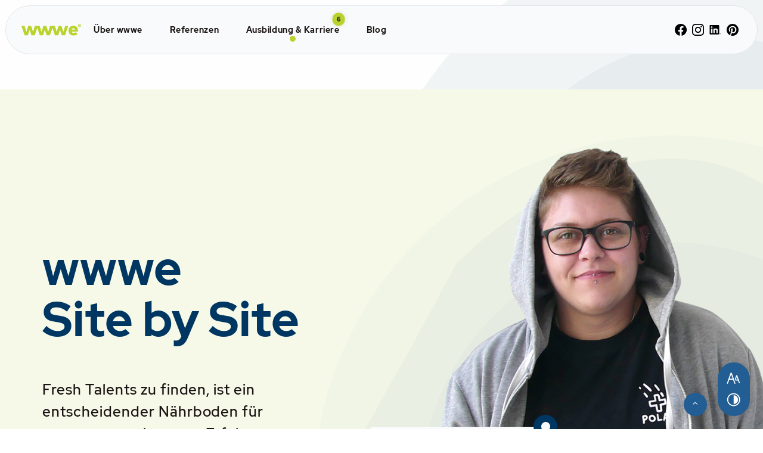

--- FILE ---
content_type: text/html; charset=UTF-8
request_url: https://www.wwwe.de/karriere/standort/berlin/
body_size: 12644
content:
<!DOCTYPE HTML>
<html lang="de">
<head>
	
	<meta charset="UTF-8">
	<meta name="description" content="Karriere > Berlin bei wwwe – Webseiten für den Mittelstand">
	<meta name="viewport" content="width=device-width, initial-scale=1.0">
	<link rel="alternate" type="application/rss+xml" title="Online Feed" href="/feed">

	<title>Karriere > Berlin bei wwwe – Webseiten für den Mittelstand</title>

	<meta property="og:title" content="Karriere > Berlin bei wwwe – Webseiten für den Mittelstand">
	<meta property="og:description" content="Karriere > Berlin bei wwwe – Webseiten für den Mittelstand">
	<meta property="og:type" content="article">
	<meta property="og:url" content="https://www.wwwe.de/karriere/auszubildender-zum-mediengestalter-digital-und-print-gestaltung-und-technik-non-print-fuer-berlin-gesucht/">
	<meta property="og:site_name" content="wwwe">
	<meta property="og:image" content="https://www.wwwe.de/wp-content/themes/euroweb2021/assets/images/social/social_branding.png">
	<meta property="og:locale" content="de_DE">
	<meta name="p:domain_verify" content="083dbe582b5df2a2675aa7b2ef695bed">
	<meta name="facebook-domain-verification" content="pjchiqoqqzwqg25qgkeapc0jwl5q87" />

	<link rel="profile" href="http://gmpg.org/xfn/11">
	<link rel="pingback" href="https://www.wwwe.de/xmlrpc.php">
	<link rel="stylesheet" href="https://www.wwwe.de/wp-content/themes/euroweb2021/css/style.css">
	<link rel="shortcut icon" type="image/x-icon" href="/favicon.ico">
	<link rel="apple-touch-icon" sizes="57x57" href="https://www.wwwe.de/wp-content/themes/euroweb2021/assets/apple-touch-icon-1.png" >
	<link rel="icon" sizes="192x192" href="/favicon.png">

		
	<meta name='robots' content='max-image-preview:large' />
<link rel="alternate" type="application/rss+xml" title="wwwe &raquo; Feed" href="https://www.wwwe.de/feed/" />
<link rel="alternate" type="application/rss+xml" title="wwwe &raquo; Berlin Standort Feed" href="https://www.wwwe.de/karriere/standort/berlin/feed/" />
<link rel="https://api.w.org/" href="https://www.wwwe.de/wp-json/" /><link rel="alternate" title="JSON" type="application/json" href="https://www.wwwe.de/wp-json/wp/v2/standort/58" /><link rel="EditURI" type="application/rsd+xml" title="RSD" href="https://www.wwwe.de/xmlrpc.php?rsd" />
<link rel="icon" href="https://www.wwwe.de/wp-content/uploads/2023/05/cropped-icon-32x32.png" sizes="32x32" />
<link rel="icon" href="https://www.wwwe.de/wp-content/uploads/2023/05/cropped-icon-192x192.png" sizes="192x192" />
<link rel="apple-touch-icon" href="https://www.wwwe.de/wp-content/uploads/2023/05/cropped-icon-180x180.png" />
<meta name="msapplication-TileImage" content="https://www.wwwe.de/wp-content/uploads/2023/05/cropped-icon-270x270.png" />
</head>
<body class="archive tax-standort term-berlin term-58 wp-custom-logo"> 

	<input type="checkbox" id="navi-toggled">
	<div tabindex="-1" data-reset-focus id="back-to-top"></div>
	<a href="#header" tabindex="1" title="Navigation überspringen" class="tab-btn">Navigation überspringen</a>
	<a href="/sitemap/" tabindex="1" title="Sitemap anzeigen" class="tab-btn" rel="nofollow">Sitemap anzeigen</a>

	<div id="page-transition"></div>
	<div class="accessibility-bar"></div>
	
	<div id="branding">
		<a href="/" title="wwwe GmbH">
			<svg xmlns="http://www.w3.org/2000/svg" width="190" height="36" viewBox="0 0 283.46 54.37"><path fill="#BAD32C" d="M159.22 53.2h15.5l8.44-26.38 8.53 26.38h15.59l15.1-44.09h-14.69l-8.53 28.13-8.93-28.13h-13.98l-8.84 28-8.44-28h-23.31l-8.53 28.13-8.93-28.13h-14l-8.84 28-8.44-28H63.6l-8.53 28.13-8.93-28.13H32.16l-8.84 28-8.44-28H0L15.14 53.2h15.5l8.44-26.38 8.53 26.38H63.2l11.96-35.02L87.18 53.2h15.5l8.44-26.38 8.53 26.38h15.59l11.96-35.02 12.02 35.02zm95.38-26.61h-16.04c1.08-4.36 3.73-6.74 8.09-6.74 4.09 0 6.83 2.34 7.95 6.74zm14.07 4.54c-.05-13.8-8.99-23.24-22.07-23.24-13.39.01-22.6 9.62-22.6 23.51 0 13.75 9.39 22.97 23.24 22.97 8.13 0 14.83-2.65 19.42-7.24l-9.08-8.45c-2.79 2.52-6.34 3.87-9.62 3.87-4.85 0-8.27-2.25-9.44-7.06h29.89c.17-.94.26-2.92.26-4.36zm8.9-24.66l1.85-.96c-.59-1.19-1.85-1.89-3.28-1.89-2.2 0-3.74 1.5-3.74 3.64 0 2.15 1.55 3.65 3.74 3.65 1.45 0 2.54-.66 3.2-1.7l-1.72-1.16c-.35.6-.86.9-1.5.9-.77 0-1.57-.5-1.57-1.69 0-1 .66-1.69 1.57-1.69.65 0 1.14.3 1.45.9zm3.52.79c0 2.79-2.28 5.04-5.08 5.04-2.82 0-5.1-2.26-5.1-5.04 0-2.76 2.28-5.01 5.1-5.01 2.8.01 5.08 2.25 5.08 5.01zm2.37 0c0-3.99-3.33-7.26-7.45-7.26-4.15 0-7.48 3.27-7.48 7.26 0 4.02 3.33 7.29 7.48 7.29 4.12 0 7.45-3.27 7.45-7.29z"/></svg>
		</a>
	</div>
	
	<div data-navigation-status aria-live="assertive" aria-relevant="text" aria-atomic="true" role="status" aria-hidden="false" class="visually-hidden"></div>
    <div class="first-level" id="navigation">
        <nav role="navigation">
			<ul id="menu-hauptnavigation" class="navi navi-main"><li id="menu-item-12309" class="menu-item menu-item-type-post_type menu-item-object-page menu-item-12309"><a title="wwwe are proud! Jung-gebliebene und dynamische Webagentur in Düsseldorf" href="https://www.wwwe.de/ueber-wwwe/">Über wwwe</a></li>
<li id="menu-item-12312" class="menu-item menu-item-type-post_type_archive menu-item-object-referenzen menu-item-12312"><a title="Referenzen bei wwwe – Webseiten für den Mittelstand" href="https://www.wwwe.de/referenzen/">Referenzen</a></li>
<li id="menu-item-12313" class="menu-item menu-item-type-post_type_archive menu-item-object-karriere menu-item-12313 current-menu-item"><a data-article-count="6" title="Karrieren bei wwwe – Webseiten für den Mittelstand" href="https://www.wwwe.de/karriere/">Ausbildung &amp; Karriere</a></li>
<li id="menu-item-12314" class="menu-item menu-item-type-post_type_archive menu-item-object-blog menu-item-12314"><a title="wwwe want you to know. Frischer Content für dich in unserem Blog!" href="https://www.wwwe.de/blog/">Blog</a></li>
</ul>        </nav>
    </div>
	
	<div id="quickbar" aria-label="Hauptmenü" role="menubar">
		<div class="bar-bg">
			<ul class="socials">
				<li><a href="https://www.facebook.com/wwweGmbh/" title="wwwe stay together! Folg uns auf Facebook" target="_blank"><img src="/wp-content/themes/euroweb2021/assets/images/socials/fbook.svg" alt="Facebook Logo" width="20" height="20"></a></li><li><a href="https://www.instagram.com/wwwe.creative" title="wwwe are looking for you! Besuch uns auf Instagram" target="_blank"><img src="/wp-content/themes/euroweb2021/assets/images/socials/instagram.svg" alt="Instagram Logo" width="20" height="20"></a></li><li><a href="https://de.linkedin.com/company/wwwe-gmbh" title="wwwe are proud! Folg uns auf LinkedIn" target="_blank"><img src="/wp-content/themes/euroweb2021/assets/images/socials/linkedin.svg" alt="LinkedIn Logo" width="20" height="20"></a></li><li><a href="https://www.pinterest.de/wwwe_gmbh/" title="wwwe are creative! ✨ Folg uns auf auf Pinterest" target="_blank"><img src="/wp-content/themes/euroweb2021/assets/images/socials/pinterest.svg" alt="Pinterest Logo" width="20" height="20"></a></li>			</ul>
			
			<div class="menu">
				<label for="navi-toggled">
					<span class="icon" aria-haspopup="true" tabindex="0" aria-label="Hauptnavigation öffnen" role="button" data-tooltip="focus-visible">
						<span>
							<span>Menü</span>
						</span>
					</span>
				</label>
			</div>
		</div>
	</div>
	
	<header id="header">
					</header>


<main id="content">
    <div class="contentHeader rCornerThis rCornerThis-bl">
        <div class="claim" id="randStaff">
            <div class="row default-center">
                <div class="col micro-11 small-10 medium-11 cut-12">
                    <div class="row default-between">
                        <div class="col">
                            <h1><span class="wwwe">WWWE</span> <br>Site by Site</h1>
                        </div>
                        <div class="col tiny-8 small-7 medium-6 large-5">
                            <p class="highlightBig marginBottom">Fresh Talents zu finden, ist ein entscheidender Nährboden für unseren gemeinsamen Erfolg.</p>
                        </div>
                        <div class="col medium-10 large-8 giant-6 alignCenter">
                            <blockquote style="opacity: 0;" class="icon icon-bubble" id="helloStaff"></blockquote>
                        </div>
                    </div>
                </div>
            </div>
        </div>
    </div>
    
<div id="quickJobFinder">
    <div class="row default-center">
        <div class="col micro-11 small-10 medium-11 cut-12">
                            <div class="select icon icon-search" id="toggleCareerBox" aria-haspopup="true" tabindex="0" aria-label="Jobangebote aufklappen" role="button" data-tooltip="focus-visible"><span>Neue</span> Job-Perspektiven <span>entdecken</span></div>
                <ul id="careerBox" class="hide">
                                            <li data-standort="66" data-abteilung="63">
                            <a href="https://www.wwwe.de/karriere/praxispartner-duales-studium-bachelor-of-arts-mediendesign/" title="Praxispartner: Duales Studium zur/zum Bachelor (Bachelor of Arts) Mediendesign (m/w/d)">
                                Praxispartner: Duales Studium zur/zum Bachelor (Bachelor of Arts) Mediendesign (m/w/d)                            </a>
                        </li>
                                            <li data-standort="66" data-abteilung="83">
                            <a href="https://www.wwwe.de/karriere/ausbildung-zum-kaufmann-fuer-digitalisierungsmanagement-m-w-d/" title="Ausbildung zum:zur Kaufmann:frau für Digitalisierungsmanagement (m/w/d)">
                                Ausbildung zum:zur Kaufmann:frau für Digitalisierungsmanagement (m/w/d)                            </a>
                        </li>
                                            <li data-standort="58" data-abteilung="63">
                            <a href="https://www.wwwe.de/karriere/auszubildender-zum-mediengestalter-digital-und-print-gestaltung-und-technik-non-print-fuer-berlin-gesucht/" title="Auszubildende:r zum Webentwickler (Mediengestalter) Digital und Print, Fachrichtung Digitalmedien für Berlin gesucht">
                                Auszubildende:r zum Webentwickler (Mediengestalter) Digital und Print, Fachrichtung Digitalmedien für Berlin gesucht                            </a>
                        </li>
                                            <li data-standort="66" data-abteilung="81">
                            <a href="https://www.wwwe.de/karriere/auszubildende-r-zum-zur-kaufmann-frau-fuer-bueromanagement/" title="Auszubildende:r zum:zur Kaufmann:frau für Büromanagement">
                                Auszubildende:r zum:zur Kaufmann:frau für Büromanagement                            </a>
                        </li>
                                            <li data-standort="66" data-abteilung="73">
                            <a href="https://www.wwwe.de/karriere/auszubildender-fachinformatiker-in-systemintegration/" title="Auszubildende:r zum:zur Fachinformatiker:in – Systemintegration (w/m/d)">
                                Auszubildende:r zum:zur Fachinformatiker:in – Systemintegration (w/m/d)                            </a>
                        </li>
                                            <li data-standort="66" data-abteilung="63">
                            <a href="https://www.wwwe.de/karriere/auszubildung-mediengestalter-digital-und-print-duesseldorf/" title="Auszubildende:r zum Mediengestalter Digital und Print, Fachrichtung Digitalmedien für Düsseldorf gesucht">
                                Auszubildende:r zum Mediengestalter Digital und Print, Fachrichtung Digitalmedien für Düsseldorf gesucht                            </a>
                        </li>
                                    </ul>
                                </div>
    </div>
</div>

    <div class="row default-center">
        <div class="col tiny-11 small-10 medium-11">
            <div class="row space noSpaceBottom default-between">
                <div class="col large-6 cut-5">
                    <div class="iconBox marginBottom">
                        <p class="highlightBig"><strong>Hast du Lust, deine beruflichen Skills mit uns zu testen?</strong> Ob Newbie, Quereinsteiger oder Semi-Pro: Wir wollen dich kennenlernen und dich auf deinem eigenen Weg begleiten.</p>
                    </div>
                </div>
                <div class="col large-6 default-first large-last marginBottom alignRight">
                    <div class="rCrop rCrop-lt transformImg wide sticky">
                        <video controls preload="auto" poster="https://www.wwwe.de/wp-content/themes/euroweb2021/assets/videos/recruiting-poster.jpg">
                            <source src="https://www.wwwe.de/wp-content/themes/euroweb2021/assets/videos/recruiting-720p.mp4" type="video/mp4;" />
                        </video>
                    </div>
                </div>
            </div>
        </div>
    </div>
    <div class="circledBottomLight">
        <div class="row default-center">
            <div class="col tiny-11 small-10 medium-11">
                <div class="row space catContent giant-between">
                    <div class="col medium-6 giant-4">
                        <section class="iconBox icon icon-speak marginBottomBig">
                            <h2>Unterschiede bereichern uns täglich.</h2>
                            <p>Jeder Blickwinkel, jede individuelle Meinung und jede einzigartige Perspektive auf die Dinge bereichert uns als Team und erhöht die Flexibilität, mit der wir Lösungen finden. Deine Meinung zählt bei uns.</p>
                        </section>
                        <section class="iconBox icon icon-compress marginBottomBig">
                            <h2>50 % Team + 50 % You = 100 % wwwe.</h2>
                            <p>Wir achten darauf, dass du ein ausgewogenes Verhältnis zwischen Teamwork und selbstständigem Workflow generieren kannst. So wachsen wir gemeinsam und profitieren von einer Win-Win-Situation.</p>
                        </section>
                    </div>
                    <div class="col medium-6 giant-4 full-3 alignCenter marginBottomBig">
                        <figure class="rCrop giant-height100">
                            <img src="https://www.wwwe.de/wp-content/themes/euroweb2021/assets/loading.svg" data-src="https://www.wwwe.de/wp-content/themes/euroweb2021/assets/images/layout/plch.jpg" alt="wwwe GmbH" class="grayscale"  />                        </figure>
                    </div>
                    <div class="col giant-4">
                        <div class="row">
                            <div class="col medium-6 giant-12">
                                <section class="iconBox icon icon-hand marginBottomBig">
                                    <h2>Fehler machen zu dürfen, ist ein Privileg.</h2>
                                    <p>Mensch zu sein, bedeutet im Arbeitsalltag auch immer wieder, Fehler zu machen. Und das ist gut so. Denn nur so können wir lernen, weiterkommen, uns ständig verbessern und unsere / deine Stärken erkennen.</p>
                                </section>
                            </div>
                            <div class="col medium-6 giant-12">
                                <section class="iconBox icon icon-bulb marginBottomBig">
                                    <h2>Gemeinsam in die rosige Zukunft …</h2>
                                    <p>Nicht umsonst ist ein Teil unseres Firmennamens das „we“. Mit langjähriger Erfahrung im Business wissen wir, dass große Ziele nur gemeinsam erreicht werden können. Wir sind bereit dafür. Bist du es auch?</p>
                                </section>
                            </div>
                        </div>
                    </div>
                </div>
            </div>    
        </div>    
    </div>
    <article id="careerFilter">
    <div class="row default-center">
        <div class="col micro-11 small-10 medium-11 cut-12">
            <div class="row default-middle default-between">
                <div class="col cut-6 end-7">
                    <h1><span class="subline">Is it wwwe</span> you‘re looking for?</h1>
                </div>
                <div class="col large-4 huge-5 cut-12 cut-last">
                    <p class="highlight">Aktuelle Ausbildungs&shy;möglichkeiten und freie Jobs findest du hier.</p>
                </div>
                <div class="col large-8 huge-7 cut-6 end-5">
                    <div class="category_select_group">
                        <div class="category_select grouped_category_select"><ul class="category_list swiper-wrapper" data-tax="standort"><li class="cat-item all-cats current-cat"><a href="/karriere/" title="Alle Beiträge anzeigen">Alle Standorte</a></li>	<li class="cat-item cat-item-58 current-cat"><a aria-current="page" href="https://www.wwwe.de/karriere/standort/berlin/">Berlin</a>
</li>
	<li class="cat-item cat-item-66"><a href="https://www.wwwe.de/karriere/standort/duesseldorf/">Düsseldorf</a>
</li>
</ul></div>                        <div class="category_select grouped_category_select"><ul class="category_list swiper-wrapper" data-tax="abteilung"><li class="cat-item all-cats current-cat"><a href="/karriere/" title="Alle Beiträge anzeigen">Alle Abteilungen</a></li>	<li class="cat-item cat-item-63"><a href="https://www.wwwe.de/karriere/abteilung/design-code-seo/">Design / Code / SEO</a>
</li>
	<li class="cat-item cat-item-73"><a href="https://www.wwwe.de/karriere/abteilung/it/">Informationstechnik</a>
</li>
	<li class="cat-item cat-item-81"><a href="https://www.wwwe.de/karriere/abteilung/service-center/">Service Center</a>
</li>
	<li class="cat-item cat-item-83"><a href="https://www.wwwe.de/karriere/abteilung/sp/">Support</a>
</li>
</ul></div>                    </div>
                </div>
            </div>
        </div>
    </div>
    <div class="row default-center space100">
        <div class="col small-11 medium-12">
                
            <div id="jobloop" data-filtered-count="-1">
                <div>
                                            <article data-standort="66" data-abteilung="63">
                            <a href="https://www.wwwe.de/karriere/auszubildung-mediengestalter-digital-und-print-duesseldorf/" title="Jetzt für Auszubildende:r zum Mediengestalter Digital und Print, Fachrichtung Digitalmedien für Düsseldorf gesucht bewerben">
                                <div class="row default-middle default-center cut-between">
                                    <div class="col medium-7 jobloopTitle">
                                        <h2 class="h6">Auszubildende:r zum Mediengestalter Digital und Print, Fachrichtung Digitalmedien für Düsseldorf gesucht</h2>
                                        <mark class="icon icon-location-arrow">Düsseldorf</mark>                                         <mark class="icon icon-briefcase">Design / Code / SEO</mark>                                         <!-- <p></p> -->
                                        <!-- <p class="taxonomies"></p> -->
                                    </div>
                                    <div class="col medium-4 alignRight jobloopLink">
                                        <span class="btnIcon">Jetzt bewerben</span>
                                    </div>
                                </div>
                            </a>
                        </article>
                                            <article data-standort="66" data-abteilung="63">
                            <a href="https://www.wwwe.de/karriere/praxispartner-duales-studium-bachelor-of-arts-mediendesign/" title="Jetzt für Praxispartner: Duales Studium zur/zum Bachelor (Bachelor of Arts) Mediendesign (m/w/d) bewerben">
                                <div class="row default-middle default-center cut-between">
                                    <div class="col medium-7 jobloopTitle">
                                        <h2 class="h6">Praxispartner: Duales Studium zur/zum Bachelor (Bachelor of Arts) Mediendesign (m/w/d)</h2>
                                        <mark class="icon icon-location-arrow">Düsseldorf</mark>                                         <mark class="icon icon-briefcase">Design / Code / SEO</mark>                                         <!-- <p></p> -->
                                        <!-- <p class="taxonomies"></p> -->
                                    </div>
                                    <div class="col medium-4 alignRight jobloopLink">
                                        <span class="btnIcon">Jetzt bewerben</span>
                                    </div>
                                </div>
                            </a>
                        </article>
                                            <article data-standort="66" data-abteilung="83">
                            <a href="https://www.wwwe.de/karriere/ausbildung-zum-kaufmann-fuer-digitalisierungsmanagement-m-w-d/" title="Jetzt für Ausbildung zum:zur Kaufmann:frau für Digitalisierungsmanagement (m/w/d) bewerben">
                                <div class="row default-middle default-center cut-between">
                                    <div class="col medium-7 jobloopTitle">
                                        <h2 class="h6">Ausbildung zum:zur Kaufmann:frau für Digitalisierungsmanagement (m/w/d)</h2>
                                        <mark class="icon icon-location-arrow">Düsseldorf</mark>                                         <mark class="icon icon-briefcase">Support</mark>                                         <!-- <p></p> -->
                                        <!-- <p class="taxonomies"></p> -->
                                    </div>
                                    <div class="col medium-4 alignRight jobloopLink">
                                        <span class="btnIcon">Jetzt bewerben</span>
                                    </div>
                                </div>
                            </a>
                        </article>
                                            <article data-standort="66" data-abteilung="81">
                            <a href="https://www.wwwe.de/karriere/auszubildende-r-zum-zur-kaufmann-frau-fuer-bueromanagement/" title="Jetzt für Auszubildende:r zum:zur Kaufmann:frau für Büromanagement bewerben">
                                <div class="row default-middle default-center cut-between">
                                    <div class="col medium-7 jobloopTitle">
                                        <h2 class="h6">Auszubildende:r zum:zur Kaufmann:frau für Büromanagement</h2>
                                        <mark class="icon icon-location-arrow">Düsseldorf</mark>                                         <mark class="icon icon-briefcase">Service Center</mark>                                         <!-- <p></p> -->
                                        <!-- <p class="taxonomies"></p> -->
                                    </div>
                                    <div class="col medium-4 alignRight jobloopLink">
                                        <span class="btnIcon">Jetzt bewerben</span>
                                    </div>
                                </div>
                            </a>
                        </article>
                                            <article data-standort="66" data-abteilung="73">
                            <a href="https://www.wwwe.de/karriere/auszubildender-fachinformatiker-in-systemintegration/" title="Jetzt für Auszubildende:r zum:zur Fachinformatiker:in – Systemintegration (w/m/d) bewerben">
                                <div class="row default-middle default-center cut-between">
                                    <div class="col medium-7 jobloopTitle">
                                        <h2 class="h6">Auszubildende:r zum:zur Fachinformatiker:in – Systemintegration (w/m/d)</h2>
                                        <mark class="icon icon-location-arrow">Düsseldorf</mark>                                         <mark class="icon icon-briefcase">Informationstechnik</mark>                                         <!-- <p></p> -->
                                        <!-- <p class="taxonomies"></p> -->
                                    </div>
                                    <div class="col medium-4 alignRight jobloopLink">
                                        <span class="btnIcon">Jetzt bewerben</span>
                                    </div>
                                </div>
                            </a>
                        </article>
                                            <article data-standort="58" data-abteilung="63">
                            <a href="https://www.wwwe.de/karriere/auszubildender-zum-mediengestalter-digital-und-print-gestaltung-und-technik-non-print-fuer-berlin-gesucht/" title="Jetzt für Auszubildende:r zum Webentwickler (Mediengestalter) Digital und Print, Fachrichtung Digitalmedien für Berlin gesucht bewerben">
                                <div class="row default-middle default-center cut-between">
                                    <div class="col medium-7 jobloopTitle">
                                        <h2 class="h6">Auszubildende:r zum Webentwickler (Mediengestalter) Digital und Print, Fachrichtung Digitalmedien für Berlin gesucht</h2>
                                        <mark class="icon icon-location-arrow">Berlin</mark>                                         <mark class="icon icon-briefcase">Design / Code / SEO</mark>                                         <!-- <p></p> -->
                                        <!-- <p class="taxonomies"></p> -->
                                    </div>
                                    <div class="col medium-4 alignRight jobloopLink">
                                        <span class="btnIcon">Jetzt bewerben</span>
                                    </div>
                                </div>
                            </a>
                        </article>
                                    </div>
            </div>
            <div id="filteredmsg" class="hidden">
                <p>Leider kein Treffer!</p>
            </div>
        </div>
    </div>
</article>
    <div id="benefits" class="rCornerThis rCornerThis-bl">
        <div class="row default-center">
            <div class="col tiny-11 small-10 medium-11">
                <div class="row space">
                    <div class="col large-8">
                        <h2 class="h1" data-headline="Die Vorteile, die wir Dir bieten">Vorteile, im Team zu sein</h2>
                        <p>Es gibt Vorteile, in unserer Team zu sein, und wir reden nicht nur von kostenlosem Internet. Unsere Belohnungen spiegeln unsere integrativen Werte wider und gelten für jeder Mitarbeiter, unabhängig von Standort oder Betriebszugehörigkeit.</p>
                    </div>
                </div>
                <ul class="row default-between space noSpaceTop">
                   <li class="col medium-6 highlightMiddle">
                        <img src="https://www.wwwe.de/wp-content/themes/euroweb2021/assets/loading.svg" data-src="https://www.wwwe.de/wp-content/themes/euroweb2021/assets/images/benefits/webdesign.svg" alt="Illustration eines Desktop-PCs mit leuchtender Glühbirne in der Mitte des Bildschirms"  />                       <span>Junges, motivierendes und dynamisches Lern- und Arbeitsumfeld</span>
                    </li> 
                   <li class="col medium-6 highlightMiddle">
                        <img src="https://www.wwwe.de/wp-content/themes/euroweb2021/assets/loading.svg" data-src="https://www.wwwe.de/wp-content/themes/euroweb2021/assets/images/benefits/application.svg" alt="Illustration eines fliegenden Zettels mit angedeuteten Kontaktdaten einer Person"  />                       <span>Kostenlose Mitgliedschaft in einem Fitnessstudio in der Nähe</span>
                    </li> 
                   <li class="col medium-6 highlightMiddle">
                        <img src="https://www.wwwe.de/wp-content/themes/euroweb2021/assets/loading.svg" data-src="https://www.wwwe.de/wp-content/themes/euroweb2021/assets/images/benefits/support.svg" alt="Illustration zweier Sprechblasen"  />                       <span>Getränke, Kaffee, Müsli, Obst und vieles mehr for free</span>
                    </li> 
                   <li class="col medium-6 highlightMiddle">
                        <img src="https://www.wwwe.de/wp-content/themes/euroweb2021/assets/loading.svg" data-src="https://www.wwwe.de/wp-content/themes/euroweb2021/assets/images/benefits/it.svg" alt="Illustration eines Browserfensters mit einem Schraubenschlüssel in der Mitte des Fensters"  />                       <span>Modernste Hard- und Softwareumgebung an jedem Arbeitsplatz</span>
                    </li> 
                   <li class="col medium-6 highlightMiddle">
                        <img src="https://www.wwwe.de/wp-content/themes/euroweb2021/assets/loading.svg" data-src="https://www.wwwe.de/wp-content/themes/euroweb2021/assets/images/benefits/video.svg" alt="Illustration eines Video-Fensters"  />                       <span>Regelmäßige Schulungen und Updates für deinen individuellen Jobbereich</span>
                    </li> 
                   <li class="col medium-6 highlightMiddle">
                        <img src="https://www.wwwe.de/wp-content/themes/euroweb2021/assets/loading.svg" data-src="https://www.wwwe.de/wp-content/themes/euroweb2021/assets/images/benefits/office.svg" alt="Illustration zweier Bürogebäude"  />                       <span>Flexible Arbeitszeiten und moderne Mobile- / Homeoffice-Möglichkeiten</span>
                    </li> 
                   <li class="col medium-6 highlightMiddle">
                        <img src="https://www.wwwe.de/wp-content/themes/euroweb2021/assets/loading.svg" data-src="https://www.wwwe.de/wp-content/themes/euroweb2021/assets/images/benefits/events.svg" alt="Illustration einer glitzernden Discokugel"  />                       <span>Inoffizieller Punkt 7: Partys, Feiern, Feste … ach ja … und Partys</span>
                    </li> 
                </ul>
            </div>
        </div>
    </div>
    
<article id="trainee" class="rCornerThis rCornerThis-bl glitterCont">
    <div class="row giant-end lazyBg">
        <div class="col micro-8 tiny-7 large-6 giant-12">
            <h1 data-headline="Was unsere Azubi:nen über uns sagen"><span class="hiding">Eine</span> Ausbildung <br>bei wwwe</h1>
        </div>
        <div class="col giant-11 noGutter">
            <div class="swiper" id="traineeSwiper">
                <div class="swiper-wrapper">
                                            <blockquote class="swiper-slide">
                            <div class="img icon icon-bubble">
                                <figure class="imgDrop">
                                    <img src="https://www.wwwe.de/wp-content/themes/euroweb2021/assets/loading.svg" data-src="https://www.wwwe.de/wp-content/uploads/2022/05/tom-150x150.jpg" alt="Tom"  />                                </figure>
                            </div>
                            <div class="box">
                                <div>
                                    <div class="q highlight"><p>Ich bin stolz darauf, Mitglied der lautesten Abteilung zu sein.</p>
</div>
                                    <cite><strong>Tom</strong>, 2. Lehrjahr, Video</cite>
                                </div>
                            </div>
                        </blockquote>
                                            <blockquote class="swiper-slide">
                            <div class="img icon icon-bubble">
                                <figure class="imgDrop">
                                    <img src="https://www.wwwe.de/wp-content/themes/euroweb2021/assets/loading.svg" data-src="https://www.wwwe.de/wp-content/uploads/2022/05/leon-150x150.jpg" alt="Leon"  />                                </figure>
                            </div>
                            <div class="box">
                                <div>
                                    <div class="q highlight"><p>&#8222;It&#8217;s always the small pieces that make the big picture&#8220;. Wirklich tolle Kollegen, flache Hierarchien und die generelle Offenheit lassen einen wirklich fühlen, dass das Menschliche hier ganz wichtig ist – wodurch ich mich tagtäglich immer wieder für die Arbeit begeistern kann. Toll, ein Teil des Teams zu sein!</p>
</div>
                                    <cite><strong>Leon</strong>, 3. Lehrjahr, Webdesign</cite>
                                </div>
                            </div>
                        </blockquote>
                                            <blockquote class="swiper-slide">
                            <div class="img icon icon-bubble">
                                <figure class="imgDrop">
                                    <img src="https://www.wwwe.de/wp-content/themes/euroweb2021/assets/loading.svg" data-src="https://www.wwwe.de/wp-content/uploads/2023/02/max.jpg" alt="Maximilian Hackel"  />                                </figure>
                            </div>
                            <div class="box">
                                <div>
                                    <div class="q highlight"><p>Hier wird&#8217;s nie langweilig und man hat Möglichkeiten die eigene Ausbildung selbst mitzugestalten.</p>
</div>
                                    <cite><strong>Max</strong>, 2. Lehrjahr, Webdesign</cite>
                                </div>
                            </div>
                        </blockquote>
                                            <blockquote class="swiper-slide">
                            <div class="img icon icon-bubble">
                                <figure class="imgDrop">
                                    <img src="https://www.wwwe.de/wp-content/themes/euroweb2021/assets/loading.svg" data-src="https://www.wwwe.de/wp-content/uploads/2023/02/nadine.jpg" alt="Nadine Pannhausen"  />                                </figure>
                            </div>
                            <div class="box">
                                <div>
                                    <div class="q highlight"><p>Ich habe die Chance, ständig neue Erfahrungen zu sammeln und meine Fähigkeiten zu verbessern. Die flache Hierarchie ist ein Pluspunkt, da ich enge Zusammenarbeit mit meinen Kollegen pflegen und jederzeit meine Meinung äußern kann. Ich fühle mich wohl und freue mich auf die Herausforderungen, die auf mich warten.</p>
</div>
                                    <cite><strong>Nadine</strong>, 3. Lehrjahr, Webdesign</cite>
                                </div>
                            </div>
                        </blockquote>
                                            <blockquote class="swiper-slide">
                            <div class="img icon icon-bubble">
                                <figure class="imgDrop">
                                    <img src="https://www.wwwe.de/wp-content/themes/euroweb2021/assets/loading.svg" data-src="https://www.wwwe.de/wp-content/uploads/2023/02/jonas.jpg" alt="Jonas Kern"  />                                </figure>
                            </div>
                            <div class="box">
                                <div>
                                    <div class="q highlight"><p>Die Möglichkeit eigene Designs zu erstellen und umzusetzen ist sehr abwechslungsreich und wird nicht langweilig.</p>
</div>
                                    <cite><strong>Jonas</strong>, 3. Lehrjahr, Webdesign</cite>
                                </div>
                            </div>
                        </blockquote>
                                            <blockquote class="swiper-slide">
                            <div class="img icon icon-bubble">
                                <figure class="imgDrop">
                                    <img src="https://www.wwwe.de/wp-content/themes/euroweb2021/assets/loading.svg" data-src="https://www.wwwe.de/wp-content/uploads/2023/02/martin.jpg" alt="Martin Pesch"  />                                </figure>
                            </div>
                            <div class="box">
                                <div>
                                    <div class="q highlight"><p>Ich hatte erst Angst, dass ich den Anforderungen nicht gerecht werde. Doch jetzt merke ich, dass die Nervosität und Angst umsonst war. Die Arbeit macht mir Spaß und ich lerne viel dazu.</p>
</div>
                                    <cite><strong>Martin</strong>, 2. Lehrjahr, Webdesign</cite>
                                </div>
                            </div>
                        </blockquote>
                                            <blockquote class="swiper-slide">
                            <div class="img icon icon-bubble">
                                <figure class="imgDrop">
                                    <img src="https://www.wwwe.de/wp-content/themes/euroweb2021/assets/loading.svg" data-src="https://www.wwwe.de/wp-content/uploads/2023/03/brandon.jpg" alt="Brandon-Lee Vor der Straße"  />                                </figure>
                            </div>
                            <div class="box">
                                <div>
                                    <div class="q highlight"><p>Ein Job voller Herausforderungen und wertvollen Erfahrungen.</p>
</div>
                                    <cite><strong>Brandon</strong>, 3. Lehrjahr, Webdesign</cite>
                                </div>
                            </div>
                        </blockquote>
                                    </div>
            </div>
        </div>
    </div>
    <div class="glitter">
        <i></i><i></i><i></i><i></i><i></i><i></i><i></i><i></i><i></i><i></i><i></i><i></i><i></i><i></i><i></i><i></i><i></i><i></i><i></i><i></i><i></i><i></i><i></i><i></i>
    </div>
</article>    
<article id="blogArticles" class="article-list">
    <div class="setSpace">
        <script>collection = {"Karriere":["<article id=\"post-14099\" class=\"swiper-slide post-14099 blog type-blog status-publish format-standard has-post-thumbnail hentry category-karriere\">\n                <a href=\"\/blog\/neues-jahr-neue-skills-diese-digitalen-faehigkeiten-zahlen-sich-2026-wirklich-aus\/\" title=\"Artikel Neues Jahr, neue Skills: Diese digitalen F\u00e4higkeiten zahlen sich 2026 wirklich aus lesen\">\n                    <figure><img src=\"\/wp-content\/themes\/euroweb2021\/assets\/loading.svg\" data-src=\"\/wp-content\/uploads\/2026\/01\/New-Year-2026_shutterstock_2654034175.jpg\" alt=\"Artikelbild von Neues Jahr, neue Skills: Diese digitalen F\u00e4higkeiten zahlen sich 2026 wirklich aus\"  \/> <time class=\"date\"><span class=\"day\">08<\/span> <span class=\"month\">Jan.<\/span><\/time><\/figure>\n                    <header class=\"post-header\">\n                        <h1 class=\"h4\">Neues Jahr, neue Skills: Diese digitalen F\u00e4higkeiten zahlen sich 2026 wirklich aus<\/h1>\n                    <\/header>\n                <\/a>\n            <\/article>","<article id=\"post-14094\" class=\"swiper-slide post-14094 blog type-blog status-publish format-standard has-post-thumbnail hentry category-karriere\">\n                <a href=\"\/blog\/micro-learning-im-berufsalltag-in-kleinen-schritten-weiterbilden\/\" title=\"Artikel Micro-Learning im Berufsalltag \u2013 in kleinen Schritten weiterbilden lesen\">\n                    <figure><img src=\"\/wp-content\/themes\/euroweb2021\/assets\/loading.svg\" data-src=\"\/wp-content\/uploads\/2025\/12\/Microlearning_shutterstock_2296224595.jpg\" alt=\"Artikelbild von Micro-Learning im Berufsalltag \u2013 in kleinen Schritten weiterbilden\"  \/> <time class=\"date\"><span class=\"day\">04<\/span> <span class=\"month\">Dez.<\/span><\/time><\/figure>\n                    <header class=\"post-header\">\n                        <h1 class=\"h4\">Micro-Learning im Berufsalltag \u2013 in kleinen Schritten weiterbilden<\/h1>\n                    <\/header>\n                <\/a>\n            <\/article>","<article id=\"post-14085\" class=\"swiper-slide post-14085 blog type-blog status-publish format-standard has-post-thumbnail hentry category-karriere\">\n                <a href=\"\/blog\/digitale-kompetenzen-im-lebenslauf-das-wollen-recruiterinnen-heute-sehen\/\" title=\"Artikel Digitale Kompetenzen im Lebenslauf \u2013 das wollen Recruiter*innen heute sehen lesen\">\n                    <figure><img src=\"\/wp-content\/themes\/euroweb2021\/assets\/loading.svg\" data-src=\"\/wp-content\/uploads\/2025\/11\/Digitale-Kompetenzen_Lebenslauf_shutterstock_2528082131.jpg\" alt=\"Artikelbild von Digitale Kompetenzen im Lebenslauf \u2013 das wollen Recruiter*innen heute sehen\"  \/> <time class=\"date\"><span class=\"day\">20<\/span> <span class=\"month\">Nov.<\/span><\/time><\/figure>\n                    <header class=\"post-header\">\n                        <h1 class=\"h4\">Digitale Kompetenzen im Lebenslauf \u2013 das wollen Recruiter*innen heute sehen<\/h1>\n                    <\/header>\n                <\/a>\n            <\/article>","<article id=\"post-14081\" class=\"swiper-slide post-14081 blog type-blog status-publish format-standard has-post-thumbnail hentry category-karriere\">\n                <a href=\"\/blog\/ergonomie-2-0-smarte-gadgets-fuer-gesundes-arbeiten\/\" title=\"Artikel Ergonomie 2.0 \u2013 smarte Gadgets f\u00fcr gesundes Arbeiten lesen\">\n                    <figure><img src=\"\/wp-content\/themes\/euroweb2021\/assets\/loading.svg\" data-src=\"\/wp-content\/uploads\/2025\/11\/Smarte-Gadgets-fuers-Buero_shutterstock_2159232387.jpg\" alt=\"Artikelbild von Ergonomie 2.0 \u2013 smarte Gadgets f\u00fcr gesundes Arbeiten\"  \/> <time class=\"date\"><span class=\"day\">06<\/span> <span class=\"month\">Nov.<\/span><\/time><\/figure>\n                    <header class=\"post-header\">\n                        <h1 class=\"h4\">Ergonomie 2.0 \u2013 smarte Gadgets f\u00fcr gesundes Arbeiten<\/h1>\n                    <\/header>\n                <\/a>\n            <\/article>","<article id=\"post-14077\" class=\"swiper-slide post-14077 blog type-blog status-publish format-standard has-post-thumbnail hentry category-karriere\">\n                <a href=\"\/blog\/personal-branding-wie-du-dich-professionell-im-netz-praesentierst\/\" title=\"Artikel Personal Branding: Wie du dich professionell im Netz pr\u00e4sentierst lesen\">\n                    <figure><img src=\"\/wp-content\/themes\/euroweb2021\/assets\/loading.svg\" data-src=\"\/wp-content\/uploads\/2025\/10\/Personal-Branding_shutterstock_709729291.jpg\" alt=\"Artikelbild von Personal Branding: Wie du dich professionell im Netz pr\u00e4sentierst\"  \/> <time class=\"date\"><span class=\"day\">16<\/span> <span class=\"month\">Okt.<\/span><\/time><\/figure>\n                    <header class=\"post-header\">\n                        <h1 class=\"h4\">Personal Branding: Wie du dich professionell im Netz pr\u00e4sentierst<\/h1>\n                    <\/header>\n                <\/a>\n            <\/article>","<article id=\"post-14072\" class=\"swiper-slide post-14072 blog type-blog status-publish format-standard has-post-thumbnail hentry category-karriere\">\n                <a href=\"\/blog\/deine-getraenkewahl-im-berufsalltag\/\" title=\"Artikel Deine Getr\u00e4nkewahl im Berufsalltag lesen\">\n                    <figure><img src=\"\/wp-content\/themes\/euroweb2021\/assets\/loading.svg\" data-src=\"\/wp-content\/uploads\/2025\/10\/Getraenkewahl_shutterstock_2340195155.jpg\" alt=\"Artikelbild von Deine Getr\u00e4nkewahl im Berufsalltag\"  \/> <time class=\"date\"><span class=\"day\">02<\/span> <span class=\"month\">Okt.<\/span><\/time><\/figure>\n                    <header class=\"post-header\">\n                        <h1 class=\"h4\">Deine Getr\u00e4nkewahl im Berufsalltag<\/h1>\n                    <\/header>\n                <\/a>\n            <\/article>","<article id=\"post-14068\" class=\"swiper-slide post-14068 blog type-blog status-publish format-standard has-post-thumbnail hentry category-karriere\">\n                <a href=\"\/blog\/die-richtigen-entscheidungen-trotz-stress-treffen\/\" title=\"Artikel Die richtigen Entscheidungen trotz Stress treffen lesen\">\n                    <figure><img src=\"\/wp-content\/themes\/euroweb2021\/assets\/loading.svg\" data-src=\"\/wp-content\/uploads\/2025\/09\/Entscheidungen-treffen-bei-Stress_shutterstock_2186538179.jpg\" alt=\"Artikelbild von Die richtigen Entscheidungen trotz Stress treffen\"  \/> <time class=\"date\"><span class=\"day\">18<\/span> <span class=\"month\">Sep.<\/span><\/time><\/figure>\n                    <header class=\"post-header\">\n                        <h1 class=\"h4\">Die richtigen Entscheidungen trotz Stress treffen<\/h1>\n                    <\/header>\n                <\/a>\n            <\/article>","<article id=\"post-14064\" class=\"swiper-slide post-14064 blog type-blog status-publish format-standard has-post-thumbnail hentry category-karriere\">\n                <a href=\"\/blog\/was-recruiter-im-lebenslauf-wirklich-sehen-wollen\/\" title=\"Artikel Was Recruiter im Lebenslauf wirklich sehen wollen lesen\">\n                    <figure><img src=\"\/wp-content\/themes\/euroweb2021\/assets\/loading.svg\" data-src=\"\/wp-content\/uploads\/2025\/09\/Lebenslauf-verfassen_shutterstock_2491645949.jpg\" alt=\"Artikelbild von Was Recruiter im Lebenslauf wirklich sehen wollen\"  \/> <time class=\"date\"><span class=\"day\">04<\/span> <span class=\"month\">Sep.<\/span><\/time><\/figure>\n                    <header class=\"post-header\">\n                        <h1 class=\"h4\">Was Recruiter im Lebenslauf wirklich sehen wollen<\/h1>\n                    <\/header>\n                <\/a>\n            <\/article>","<article id=\"post-14034\" class=\"swiper-slide post-14034 blog type-blog status-publish format-standard has-post-thumbnail hentry category-karriere\">\n                <a href=\"\/blog\/konflikte-im-team-loesen-so-gelingt-ein-harmonisches-miteinander\/\" title=\"Artikel Konflikte im Team l\u00f6sen: So gelingt ein harmonisches Miteinander lesen\">\n                    <figure><img src=\"\/wp-content\/themes\/euroweb2021\/assets\/loading.svg\" data-src=\"\/wp-content\/uploads\/2025\/08\/Konflikte-im-Team-loesen_shutterstock_1959345538.jpg\" alt=\"Artikelbild von Konflikte im Team l\u00f6sen: So gelingt ein harmonisches Miteinander\"  \/> <time class=\"date\"><span class=\"day\">14<\/span> <span class=\"month\">Aug.<\/span><\/time><\/figure>\n                    <header class=\"post-header\">\n                        <h1 class=\"h4\">Konflikte im Team l\u00f6sen: So gelingt ein harmonisches Miteinander<\/h1>\n                    <\/header>\n                <\/a>\n            <\/article>"],"Design":["<article id=\"post-9917\" class=\"swiper-slide post-9917 blog type-blog status-publish format-standard has-post-thumbnail hentry category-karriere category-webdesign\">\n                <a href=\"\/blog\/traumberuf-webdesigner\/\" title=\"Artikel Traumberuf Webdesigner*in? lesen\">\n                    <figure><img src=\"\/wp-content\/themes\/euroweb2021\/assets\/loading.svg\" data-src=\"\/wp-content\/uploads\/2021\/06\/Traumberuf-Webdesigner_shutterstock_650415739.jpg\" alt=\"Artikelbild von Traumberuf Webdesigner*in?\"  \/> <time class=\"date\"><span class=\"day\">09<\/span> <span class=\"month\">Nov.<\/span><\/time><\/figure>\n                    <header class=\"post-header\">\n                        <h1 class=\"h4\">Traumberuf Webdesigner*in?<\/h1>\n                    <\/header>\n                <\/a>\n            <\/article>","<article id=\"post-9950\" class=\"swiper-slide post-9950 blog type-blog status-publish format-standard has-post-thumbnail hentry category-webdesign\">\n                <a href=\"\/blog\/webdesign-trends-2020\/\" title=\"Artikel Webdesign-Trends 2020 lesen\">\n                    <figure><img src=\"\/wp-content\/themes\/euroweb2021\/assets\/loading.svg\" data-src=\"\/wp-content\/uploads\/2021\/06\/Webdesign-Trends-2020_shutterstock_1566189547.jpg\" alt=\"Artikelbild von Webdesign-Trends 2020\"  \/> <time class=\"date\"><span class=\"day\">30<\/span> <span class=\"month\">Jan.<\/span><\/time><\/figure>\n                    <header class=\"post-header\">\n                        <h1 class=\"h4\">Webdesign-Trends 2020<\/h1>\n                    <\/header>\n                <\/a>\n            <\/article>","<article id=\"post-9879\" class=\"swiper-slide post-9879 blog type-blog status-publish format-standard has-post-thumbnail hentry category-karriere category-presse category-webdesign\">\n                <a href=\"\/blog\/ausbildung-zum-zur-mediengestalter-in-bei-euroweb\/\" title=\"Artikel Ausbildung zum\/zur Mediengestalter\/in bei wwwe lesen\">\n                    <figure><img src=\"\/wp-content\/themes\/euroweb2021\/assets\/loading.svg\" data-src=\"\/wp-content\/uploads\/2021\/06\/beitragsbild_mediengestalter_quadrat1.jpg\" alt=\"Artikelbild von Ausbildung zum\/zur Mediengestalter\/in bei wwwe\"  \/> <time class=\"date\"><span class=\"day\">08<\/span> <span class=\"month\">Juli<\/span><\/time><\/figure>\n                    <header class=\"post-header\">\n                        <h1 class=\"h4\">Ausbildung zum\/zur Mediengestalter\/in bei wwwe<\/h1>\n                    <\/header>\n                <\/a>\n            <\/article>","<article id=\"post-9915\" class=\"swiper-slide post-9915 blog type-blog status-publish format-standard has-post-thumbnail hentry category-karriere category-webdesign\">\n                <a href=\"\/blog\/kreativitaet-am-arbeitsplatz-foerdern\/\" title=\"Artikel Kreativit\u00e4t am Arbeitsplatz f\u00f6rdern lesen\">\n                    <figure><img src=\"\/wp-content\/themes\/euroweb2021\/assets\/loading.svg\" data-src=\"\/wp-content\/uploads\/2021\/06\/Kreativitaet-wecken_shutterstock_163180895.jpg\" alt=\"Artikelbild von Kreativit\u00e4t am Arbeitsplatz f\u00f6rdern\"  \/> <time class=\"date\"><span class=\"day\">08<\/span> <span class=\"month\">Juli<\/span><\/time><\/figure>\n                    <header class=\"post-header\">\n                        <h1 class=\"h4\">Kreativit\u00e4t am Arbeitsplatz f\u00f6rdern<\/h1>\n                    <\/header>\n                <\/a>\n            <\/article>","<article id=\"post-9909\" class=\"swiper-slide post-9909 blog type-blog status-publish format-standard has-post-thumbnail hentry category-webdesign\">\n                <a href=\"\/blog\/die-groessten-webdesign-trends-2019\/\" title=\"Artikel Die gr\u00f6\u00dften Webdesign-Trends 2019 lesen\">\n                    <figure><img src=\"\/wp-content\/themes\/euroweb2021\/assets\/loading.svg\" data-src=\"\/wp-content\/uploads\/2021\/06\/Webdesign-Trends-2019_shutterstock_387331861.jpg\" alt=\"Artikelbild von Die gr\u00f6\u00dften Webdesign-Trends 2019\"  \/> <time class=\"date\"><span class=\"day\">31<\/span> <span class=\"month\">Jan.<\/span><\/time><\/figure>\n                    <header class=\"post-header\">\n                        <h1 class=\"h4\">Die gr\u00f6\u00dften Webdesign-Trends 2019<\/h1>\n                    <\/header>\n                <\/a>\n            <\/article>","<article id=\"post-9904\" class=\"swiper-slide post-9904 blog type-blog status-publish format-standard has-post-thumbnail hentry category-webdesign\">\n                <a href=\"\/blog\/die-besten-plugins-fuer-visual-studio-code\/\" title=\"Artikel Die besten Plugins f\u00fcr Visual Studio Code lesen\">\n                    <figure><img src=\"\/wp-content\/themes\/euroweb2021\/assets\/loading.svg\" data-src=\"\/wp-content\/uploads\/2021\/06\/Coding-Guide.jpg\" alt=\"Artikelbild von Die besten Plugins f\u00fcr Visual Studio Code\"  \/> <time class=\"date\"><span class=\"day\">20<\/span> <span class=\"month\">Dez.<\/span><\/time><\/figure>\n                    <header class=\"post-header\">\n                        <h1 class=\"h4\">Die besten Plugins f\u00fcr Visual Studio Code<\/h1>\n                    <\/header>\n                <\/a>\n            <\/article>","<article id=\"post-9903\" class=\"swiper-slide post-9903 blog type-blog status-publish format-standard has-post-thumbnail hentry category-webdesign\">\n                <a href=\"\/blog\/workflow-optimierung-fuer-sublime-text-die-besten-plugins\/\" title=\"Artikel Workflow-Optimierung f\u00fcr Sublime Text \u2013 Die besten Plugins lesen\">\n                    <figure><img src=\"\/wp-content\/themes\/euroweb2021\/assets\/loading.svg\" data-src=\"\/wp-content\/uploads\/2021\/06\/Coding-Guide.jpg\" alt=\"Artikelbild von Workflow-Optimierung f\u00fcr Sublime Text \u2013 Die besten Plugins\"  \/> <time class=\"date\"><span class=\"day\">29<\/span> <span class=\"month\">Nov.<\/span><\/time><\/figure>\n                    <header class=\"post-header\">\n                        <h1 class=\"h4\">Workflow-Optimierung f\u00fcr Sublime Text \u2013 Die besten Plugins<\/h1>\n                    <\/header>\n                <\/a>\n            <\/article>","<article id=\"post-9007\" class=\"swiper-slide post-9007 blog type-blog status-publish format-standard hentry category-webdesign\">\n                <a href=\"\/blog\/kriterien-fuer-die-benutzerfreundlichkeit-der-firmenhomepage\/\" title=\"Artikel Kriterien f\u00fcr die Benutzerfreundlichkeit der Firmenhomepage lesen\">\n                    <figure><img src=\"\/wp-content\/themes\/euroweb2021\/assets\/loading.svg\" data-src=\"\/wp-content\/themes\/euroweb2021\/assets\/images\/layout\/blog-article.jpg\" alt=\"Artikelbild von Kriterien f\u00fcr die Benutzerfreundlichkeit der Firmenhomepage\"  \/> <time class=\"date\"><span class=\"day\">08<\/span> <span class=\"month\">Nov.<\/span><\/time><\/figure>\n                    <header class=\"post-header\">\n                        <h1 class=\"h4\">Kriterien f\u00fcr die Benutzerfreundlichkeit der Firmenhomepage<\/h1>\n                    <\/header>\n                <\/a>\n            <\/article>","<article id=\"post-8976\" class=\"swiper-slide post-8976 blog type-blog status-publish format-standard hentry category-online-marketing category-webdesign\">\n                <a href=\"\/blog\/15-merkmale-einer-erfolgreichen-firmenhomepage\/\" title=\"Artikel 15 Merkmale einer erfolgreichen Firmenhomepage lesen\">\n                    <figure><img src=\"\/wp-content\/themes\/euroweb2021\/assets\/loading.svg\" data-src=\"\/wp-content\/themes\/euroweb2021\/assets\/images\/layout\/blog-article.jpg\" alt=\"Artikelbild von 15 Merkmale einer erfolgreichen Firmenhomepage\"  \/> <time class=\"date\"><span class=\"day\">21<\/span> <span class=\"month\">Sep.<\/span><\/time><\/figure>\n                    <header class=\"post-header\">\n                        <h1 class=\"h4\">15 Merkmale einer erfolgreichen Firmenhomepage<\/h1>\n                    <\/header>\n                <\/a>\n            <\/article>"]}</script>        <div class="row default-middle cut-bottom category_select">
            <div class="col full-5 end-6">
                <p class="subline"></p>
                <h1><span class="subline">Nice 2 Know: Aktuelle Blogbeiträge findest du hier</span> Frischer Content <br>für dich!</h1>
            </div>
            <ul class="category_list col large-9 large-9 full-5 end-4 full-center">
                <li class="cat-item">
                    <button class="btn marginBottom active" data-update-slider="Karriere">Karriere</button>
                </li>
                                <li class="cat-item">
                    <button class="btn marginBottom" data-update-slider="Design">Design</button>
                </li>
                <li>
                    <a href="https://www.wwwe.de/blog/" title="Alle Blogbeiträge ansehen" class="btn marginBottom">Alle Beiträge</a>
                </li>
            </ul>
            <div class="col large-3 full-2 paginationContainer">
                <div class="swiper-pagination-blog large-height100"></div>
            </div>
        </div>
        <div class="row full has-swiper">
            <div class="col swiper-container marginBottom" id="blog-slider"> 
                <div class="swiper-wrapper"></div>
            </div>
        </div>
    </div>
</article>    
</main>



    <footer id="footer">
                <div id="companyData">
            <article class="row huge-middle">
                <div class="col large-8">
                    <div class="row large-height100">
                        <div class="col small-6" id="locationsContactData">
                            <h1 class="marginBottomSmallSelf">Together <br><span class="wwwe">WWWE</span> are web!</h1>
                                                            <p class="marginBottom">Unterstütze uns mit deinen Ideen, deiner Kreativität und wir unterstützen dich mit vielen Vorteilen, von denen du ab Tag 1 bei <span class="wwwe">WWWE</span> profitieren kannst und wirst.</p>
                                                        <dl class="inlineList">
                                <dt>Tel.:</dt>
                                <dd>+49 (0)211 8 38 33 - 0</dd>
                            </dl>
                            <a href="/kontakt/" class="escape email lineLink marginBottom" title="Senden Sie uns eine E-Mail" data-email='{"name":"info","host":"wwwe.de"}'>info<span class="escape">&part;</span>wwwe.de</a>                            <div class="row highlight">
                                <section class="col tiny-6 small-12 marginBottom">
                                    <h2 class="marginBottomSmall">Düsseldorf Office</h2>
                                    <address class="marginBottomSmallSelf">Hansaallee 299, <br>40549 Düsseldorf</address>
                                </section>
                                <section class="col tiny-6 small-12 marginBottom berlinOffice">
                                    <h2 class="marginBottomSmall">Berlin Office</h2>
                                                                        <address class="marginBottomSmallSelf">Neuköllnische Allee 9, <br>12057 Berlin</address>
                                </section>
                            </div>
                        </div>
                        <div class="col small-6 alignCenter marginBottom">
                            <figure class="rCrop default-height100">
                                <img src="https://www.wwwe.de/wp-content/themes/euroweb2021/assets/loading.svg" data-src="https://www.wwwe.de/wp-content/themes/euroweb2021/assets/images/layout/gebaeude.jpg" alt="wwwe GmbH" class="nonFluid"  />                            </figure>
                        </div>
                    </div>
                </div>
                <div class="col large-4 footerTeaser">
                    <div class="row">
                        <section class="col small-6 large-12 cut-11 marginBottom iconBox icon-bulb">
                            <h2 class="h3">Step One:</h2>
                                                            <p class="marginBottom">Lerne uns und unseren Einstellungsprozess hier näher kennen. Auf alle deine Fragen finden wir garantiert eine Antwort und motivieren dich, einen Schritt in unsere Richtung zu machen.</p>
                             
                            <a href="https://www.wwwe.de/faq-karriere/" title="Erfahre mehr über unsere Praktika, Ausbilungs- und Studienmöglichkeiten" class="lineLink">Wie wir einstellen</a> 
                            <a href="https://www.wwwe.de/haeufig-gestellte-fragen/" title="Häufig gestellte Fragen" class="lineLink">Lese unsere FAQ</a>
                        </section>
                        <section class="col small-6 large-12 cut-11 marginBottom iconBox icon-hand">
                            <h2 class="h3">Ready for Step Two?</h2>
                                                            <p class="marginBottom">In welchem unserer Bereiche siehst du dich? Das ist ein Überblick unserer momentan freien Jobs. Wir sind gespannt auf dich und freuen uns, dich bald persönlich kennenzulernen.</p>
                                                        <a href="https://www.wwwe.de/karriere/" title="Werde ein Teil von wwwe" class="lineLink">Stell dich vor</a> 
                        </section>
                    </div>
                </div>
            </article>
            <div class="row">
                <ul class="col giant-11 huge-9 full-8" id="brands">
                    <li><a href="https://wn-onlineservice.de/" rel="noopener" title="WN Online-Service" target="_blank"><img src="https://www.wwwe.de/wp-content/themes/euroweb2021/assets/images/brands/wn.svg" alt="WN Online-Service" title="WN Online-Service" /></a></li>
<li><a href="https://www.westfalen-blatt-onlineservice.de/" rel="noopener" title="WESTFALEN-BLATT OnlineService" target="_blank"><img src="https://www.wwwe.de/wp-content/themes/euroweb2021/assets/images/brands/wb.svg" alt="WESTFALEN-BLATT OnlineService" title="WESTFALEN-BLATT OnlineService" /></a></li>
<li><a href="https://www.webstyle.com/" rel="noopener" title="Webstyle, Inc." target="_blank"><img src="https://www.wwwe.de/wp-content/themes/euroweb2021/assets/images/brands/webstyle.svg" alt="Webstyle, Inc." title="Webstyle, Inc." /></a></li>
<li><a href="https://www.viscomp.com/#home" rel="noopener" title="Viscomp Ltd" target="_blank"><img src="https://www.wwwe.de/wp-content/themes/euroweb2021/assets/images/brands/viscomp.svg" alt="Viscomp Ltd" title="Viscomp Ltd" /></a></li>
<li><a href="https://www.vertical.de/" rel="noopener" title="vertical IT-Service GmbH" target="_blank"><img src="https://www.wwwe.de/wp-content/themes/euroweb2021/assets/images/brands/vertical.svg" alt="vertical IT-Service GmbH" title="vertical IT-Service GmbH" /></a></li>
<li><a href="https://www.united-media.de/" rel="noopener" title="United Media AG" target="_blank"><img src="https://www.wwwe.de/wp-content/themes/euroweb2021/assets/images/brands/umag.svg" alt="United Media AG" title="United Media AG" /></a></li>
<li><a href="https://www.stz-onlineservice.de/" rel="noopener" title="Stuttgarter Zeitung Online-Service" target="_blank"><img src="https://www.wwwe.de/wp-content/themes/euroweb2021/assets/images/brands/stz.svg" alt="Stuttgarter Zeitung Online-Service" title="Stuttgarter Zeitung Online-Service" /></a></li>
<li><a href="https://www.pkw.de/" rel="noopener" title="PKW.de" target="_blank"><img src="https://www.wwwe.de/wp-content/themes/euroweb2021/assets/images/brands/PKWde.svg" alt="PKW.de" title="PKW.de" /></a></li>
<li><a href="https://net365.de/" rel="noopener" title="net365" target="_blank"><img src="https://www.wwwe.de/wp-content/themes/euroweb2021/assets/images/brands/net365.svg" alt="net365" title="net365" /></a></li>
<li><a href="https://www.internet-media.com/" rel="noopener" title="Internet Online Media GmbH" target="_blank"><img src="https://www.wwwe.de/wp-content/themes/euroweb2021/assets/images/brands/iom.svg" alt="Internet Online Media GmbH" title="Internet Online Media GmbH" /></a></li>
<li><a href="https://gefunden.de/" rel="noopener" title="gefunden.de" target="_blank"><img src="https://www.wwwe.de/wp-content/themes/euroweb2021/assets/images/brands/gefunden.de.svg" alt="gefunden.de" title="gefunden.de" /></a></li>
                </ul>
            </div>
            <div class="row">
                <div class="col">
                    <div class="menu-footer-container"><ul id="menu-footer" class=""><li id="menu-item-12301" class="menu-item menu-item-type-post_type menu-item-object-page menu-item-home menu-item-12301"><a title="wwwe together! Creative Web-Solutions – zeitgemäß und effektiv." href="https://www.wwwe.de/">Home</a></li>
<li id="menu-item-13114" class="menu-item menu-item-type-post_type_archive menu-item-object-faq menu-item-13114"><a title="FAQs bei wwwe – Webseiten für den Mittelstand" href="https://www.wwwe.de/haeufig-gestellte-fragen/">FAQ</a></li>
<li id="menu-item-12304" class="menu-item menu-item-type-post_type menu-item-object-page menu-item-12304"><a title="Wenn Sie einen zuverlässigen Partner für die Erstellung Ihrer Website suchen, so schreiben Sie uns eine E-Mail." href="https://www.wwwe.de/kontakt/">Kontakt</a></li>
<li id="menu-item-13670" class="menu-item menu-item-type-post_type menu-item-object-page menu-item-13670"><a title="Erklärung zur digitalen Barrierefreiheit" href="https://www.wwwe.de/barrierefreiheit/">Barrierefreiheit</a></li>
<li id="menu-item-12302" class="menu-item menu-item-type-post_type menu-item-object-page menu-item-privacy-policy menu-item-12302"><a title="Datenschutzerklärung" rel="privacy-policy" href="https://www.wwwe.de/datenschutzerklaerung/">Datenschutzerklärung</a></li>
<li id="menu-item-12303" class="menu-item menu-item-type-post_type menu-item-object-page menu-item-12303"><a title="Das Impressum der wwwe GmbH" href="https://www.wwwe.de/impressum/">Impressum</a></li>
</ul></div>                </div>
            </div>
            <ul class="socials">
                <li><a href="https://www.facebook.com/wwweGmbh/" title="wwwe stay together! Folg uns auf Facebook" target="_blank"><img src="/wp-content/themes/euroweb2021/assets/images/socials/fbook.svg" alt="Facebook Logo" width="20" height="20"></a></li><li><a href="https://www.instagram.com/wwwe.creative" title="wwwe are looking for you! Besuch uns auf Instagram" target="_blank"><img src="/wp-content/themes/euroweb2021/assets/images/socials/instagram.svg" alt="Instagram Logo" width="20" height="20"></a></li><li><a href="https://de.linkedin.com/company/wwwe-gmbh" title="wwwe are proud! Folg uns auf LinkedIn" target="_blank"><img src="/wp-content/themes/euroweb2021/assets/images/socials/linkedin.svg" alt="LinkedIn Logo" width="20" height="20"></a></li><li><a href="https://www.pinterest.de/wwwe_gmbh/" title="wwwe are creative! ✨ Folg uns auf auf Pinterest" target="_blank"><img src="/wp-content/themes/euroweb2021/assets/images/socials/pinterest.svg" alt="Pinterest Logo" width="20" height="20"></a></li>            </ul>
        </div>
    </footer>
    <a href="#header" data-tooltip="focus-visible" id="backToTop" title="Zum Seitenanfang"><span>Zum Seitenanfang</span></a>

    
<link rel='stylesheet' id='wp-block-library-css' href='https://www.wwwe.de/wp-includes/css/dist/block-library/style.min.css?ver=6.6.4' type='text/css' media='all' />
<link rel='stylesheet' id='classic-theme-styles-css' href='https://www.wwwe.de/wp-includes/css/classic-themes.min.css?ver=6.6.4' type='text/css' media='all' />
<script type="text/javascript" defer src="https://www.wwwe.de/wp-content/themes/euroweb2021/assets/js/_require.js?ver=0.4.1" id="site-js"></script>

    <script type="application/ld+json"> {
            "@context": "https://schema.org",
            "@type": "LocalBusiness",
            "name": "wwwe GmbH",
            "description": "wwwe together! Creative Web-Solutions – zeitgemäß und effektiv.",
            "address": {
              "@type": "PostalAddress",
              "streetAddress": "Hansaallee 299",
              "addressLocality": "Düsseldorf",
              "addressRegion": "Nordrhein-Westfalen",
              "postalCode": "40549",
              "addressCountry": "Deutschland"
            },
            "url": "https://www.wwwe.de",
            "sameAs": [
                "https://www.facebook.com/wwweGmbh/",
                "https://www.instagram.com/accounts/login/?next=/wwwe.creative/",
                "https://www.pinterest.de/wwwe_gmbh/_created/",
                "https://www.xing.com/pages/wwwe-gmbh",
                "https://www.kununu.com/de/wwwe",
                "https://de.linkedin.com/company/wwwe-gmbh",
                "https://www.youtube.com/channel/UCl5miVCtEeuDY7ZNv3TW2NA"
            ],
            "image": "https://www.wwwe.de/wp-content/themes/euroweb2021/assets/images/social/social_branding.png",
            "telephone": "+49 (0)211 8 38 33 - 0",
            "email": "info&#64;wwwe.de",
            "openingHoursSpecification": [
              {
                "@type": "OpeningHoursSpecification",
                "dayOfWeek": [
                  "Monday",
                  "Tuesday",
                  "Wednesday",
                  "Thursday"
                ],
                "opens": "08:30",
                "closes": "17:00"
              },
              {
                "@type": "OpeningHoursSpecification",
                "dayOfWeek": "Friday",
                "opens": "08:30",
                "closes": "16:00"
              }
            ]
          }
        </script><script async src="/usecurez.js?k=R16C51024W50780"></script>
<noscript>
	<div>
		<img src="/usecurez.jpg?k=R16C51024W50780&amp;noscript=1" alt="Counter">
	</div>
	<div>
		<span class="col"><b>Achtung:</b> <br>JavaScript ist nicht aktiviert! Bitte aktivieren Sie <a title="Wie Sie JavaScript in Ihrem Browser aktivieren" target="_blank" href="https://www.enable-javascript.com/de/" rel="noopener">JavaScript</a> um den vollen Funktionsumfang dieser und weiterer Webseiten genießen zu können.
		</span>
	</div>
</noscript>

<script>
if(document.body.classList.contains('page-id-12000')) {
    let redirectTimeout = 3000
    let redirectCountdown = document.getElementById('redirectCountdown')
    redirectCountdown.innerText = redirectTimeout / 1000
    
    let but = document.querySelector('[data-event-name="SC_Ausbildung_2023"]')
    if(but) but.classList.add('hidden')

    setInterval(function(){
        redirectCountdown.innerText = parseInt(redirectCountdown.innerText) - 1
    }, 1000)

    // auto redirect after X secs
    setTimeout(function(){
        if(window.location.search && window.location.search == "?qrcode") {
            let but = document.querySelector('[data-event-name="SC_Ausbildung_2023_QR"]')
            if(but) but.click()
        }
        else {
            let but = document.querySelector('[data-event-name="SC_Ausbildung_2023"]')
            if(but) but.click()
        }
    }, redirectTimeout)
}
</script>

</body>
</html>

--- FILE ---
content_type: image/svg+xml
request_url: https://www.wwwe.de/wp-content/themes/euroweb2021/assets/images/brands/vertical.svg
body_size: 1433
content:
<svg xmlns="http://www.w3.org/2000/svg" fill="none" viewBox="0 0 493 88"><path fill="#1B1414" d="M327.87 17.51c9.79 0 13.42.3 19.44 1.05h.45c1.51 0 2.72-.75 2.72-2.26V6.5c0-2.41-.61-3.32-3.17-3.92-3.46-.91-10.25-1.960005-19.44-1.960005C308.28.619995 293.5 12.68 293.5 37.25v14.02c0 24.57 14.77 36.63 34.37 36.63 9.19 0 15.98-1.06 19.44-1.96 2.56-.6 3.17-1.51 3.17-3.92v-9.79c0-1.51-1.21-2.26-2.72-2.26h-.45c-6.03.75-9.65 1.05-19.44 1.05-7.08 0-14.47-4.07-14.47-19.75V37.26c0-15.68 7.39-19.75 14.47-19.75ZM113.53.630005C90.4699.630005 77.3599 15.4 77.3599 38.92v11.15c0 29.69 21.4 37.83 36.4801 37.83 13.56 0 19.44-.76 29.24-2.56 2.71-.45 3.17-1.51 3.17-3.92v-9.95c0-1.51-1.21-2.26-2.71-2.26h-.45c-6.33.6-16.73 1.51-27.73 1.51-14.47 0-18.0901-10.4-18.0901-19.14v-.45H146.41c2.11 0 3.02-1.36 3.02-3.77v-8.44C149.41 16.46 136.75.630005 113.53.630005ZM129.36 36.96H97.4099v-.6c0-11.91 6.7801-18.54 16.1301-18.54 9.34 0 15.83 6.78 15.83 18.54v.6h-.01ZM73.4 1.69005H58.33c-1.36 0-2.71 1.06-3.17 3.02L39.69 65.7301c-.6 2.86-.66 3.77-1.86 3.77-1.2 0-1.26-.9-1.86-3.77L20.5 4.70005c-.45-1.96-1.66-3.02-3.02-3.02H2.41c-1.35.01-2.41 1.06-2.41 2.42 0 .3 0 .75.15 1.06L22.8 77.6401c1.43 5.13 7.34 10.13 15.03 10.13 7.69 0 13.83-5.23 15.23-10.13l22.6-72.49005c.15-.3.15-.76.15-1.06 0-1.35-1.05-2.4-2.41-2.4ZM358.68 86.09h15.07c1.36 0 2.71-1.06 3.17-3.02l15.47-61.03c.6-2.86.66-3.77 1.86-3.77 1.21 0 1.26.9 1.87 3.77l15.47 61.03c.45 1.96 1.66 3.02 3.02 3.02h15.07c1.36 0 2.41-1.06 2.41-2.41 0-.3 0-.75-.15-1.06l-22.65-72.49C407.85 5 401.94 0 394.25 0c-7.69 0-13.83 5.23-15.23 10.13l-22.6 72.49c-.15.3-.15.76-.15 1.06 0 1.35 1.06 2.41 2.41 2.41ZM195.84 1.63c-6.03 0-11.17.51-18.55 6.24V4.7c0-1.66-1.36-3.02-3.01-3.02h-13.11c-1.66 0-3.01 1.36-3.01 3.02v78.83c0 1.66 1.36 3.17 3.01 3.17h13.87c1.66 0 3.01-1.51 3.01-3.17V22.94c6.33-3.32 9.66-5.43 17.8-5.43 1.66 0 3.02-1.36 3.02-3.01V4.64c-.02-1.65-1.37-3.01-3.03-3.01ZM282.75 1.68994h-13.87c-1.66 0-3.01 1.36-3.01 3.02V83.5399c0 1.66 1.36 3.17 3.01 3.17h13.87c1.66 0 3.01-1.51 3.01-3.17V4.69994c0-1.66-1.35-3.01-3.01-3.01ZM219.07 1.69005H207.9c-1.66 0-3.01 1.36-3.01 3.02v9.60005c0 1.66 1.36 2.89 3.01 3.19h11.17v46.45c0 20.2 6.93 23.97 23.96 23.97 3.31 0 6.63-.46 10.25-1.06 1.96-.3 2.87-1.2 2.87-2.71v-9.49c0-1.51-1.21-2.26-3.17-2.26h-7.99c-5.42 0-5.88-.9-5.88-8.44v-46.47h13.57c1.66 0 3.02-1.36 3.02-3.02V4.70005c0-1.66-1.36-3.02-3.02-3.02h-13.57M441.31 1.68994c-1.66 0-3.01 1.36-3.01 3.02l.09 59.22996c0 20.2 6.93 23.97 23.96 23.97 3.31 0 6.63-.46 10.25-1.06 1.96-.3 2.87-1.2 2.87-2.71v-9.49c0-1.51-1.21-2.26-3.17-2.26h-7.99c-5.42 0-5.88-.9-5.88-8.44l-.3-59.22996c0-1.66-1.36-3.02-3.02-3.02"/><path fill="#1B1414" d="M385.12 83.52c-.66 1.42.08 2.57 1.64 2.57h14.83c1.56 0 2.3-1.16 1.64-2.57l-7.48-16.15c-.66-1.42-2.59-1.23-3.24.19l-7.39 15.96ZM485.39 86.2c-3.65 0-6.6-2.92-6.6-6.57 0-3.65 2.94-6.6 6.6-6.6 3.66 0 6.62 2.94 6.62 6.6 0 3.66-2.97 6.57-6.62 6.57Zm0-12.18c-3.09 0-5.57 2.52-5.57 5.62 0 3.09 2.48 5.56 5.57 5.56 3.09 0 5.61-2.48 5.61-5.56 0-3.1-2.52-5.62-5.61-5.62Zm2.79 9.68h-.69c-.12 0-.25-.1-.29-.19l-1.99-3.14-.29-.07h-.98v3.04c0 .17-.15.37-.34.37h-.61c-.2 0-.32-.19-.32-.37v-7.41c0-.32.15-.52.44-.54.36-.05 1.32-.07 1.86-.07 2.04 0 3.21.61 3.21 2.48v.1c0 1.25-.61 1.91-1.64 2.21l1.89 3.06c.02.05.05.15.05.22 0 .17-.08.31-.3.31Zm-1.22-5.91c0-.98-.56-1.32-1.91-1.32h-1.12v2.74c.27 0 .93.03 1.13.03 1.37 0 1.91-.37 1.91-1.35v-.1h-.01Z"/></svg>

--- FILE ---
content_type: image/svg+xml
request_url: https://www.wwwe.de/wp-content/themes/euroweb2021/assets/images/socials/linkedin.svg
body_size: 866
content:
<svg width="36" height="29" viewBox="0 0 36 29" fill="none" xmlns="http://www.w3.org/2000/svg">
<path d="M33.1429 27.1225H33.148C33.44 27.1225 33.6807 26.8819 33.6807 26.5898C33.6807 26.5796 33.6807 26.5693 33.6793 26.5591C33.6793 26.1596 33.4388 25.9688 32.9435 25.9688H32.1445V28.0606H32.4456V27.1487H32.8148L32.8225 27.1597L33.3963 28.0606H33.7179L33.1017 27.1282L33.1429 27.1225ZM32.7942 26.9129H32.4456V26.2058H32.8882C33.1159 26.2058 33.3757 26.2429 33.3757 26.5418C33.3757 26.8855 33.1132 26.9129 32.793 26.9129H32.7942Z" fill="black"/>
<path d="M25.3013 24.5072H21.0395V17.8331C21.0395 16.2415 21.011 14.1927 18.8231 14.1927C16.6032 14.1927 16.2636 15.9267 16.2636 17.7171V24.5066H12.002V10.7819H16.0931V12.6575H16.1506C16.9835 11.2333 18.5381 10.3794 20.1872 10.4407C24.5066 10.4407 25.3031 13.2818 25.3031 16.978L25.3013 24.5072ZM7.19327 8.90589C5.83652 8.90589 4.71958 7.78959 4.71958 6.43282C4.71958 5.07608 5.836 3.95964 7.19275 3.95964C8.54933 3.95964 9.66563 5.07582 9.66593 6.4323C9.66593 7.78877 8.54978 8.90574 7.19327 8.90589ZM9.32408 24.5072H5.05793V10.7819H9.32408V24.5072ZM27.4258 0.00198221H2.91629C1.76576 -0.0110153 0.807969 0.924535 0.793945 2.07506V26.6864C0.807454 27.8375 1.76513 28.7741 2.91629 28.7618H27.4258C28.5799 28.7762 29.5408 27.8398 29.5563 26.6864V2.07338C29.5408 0.920417 28.5785 -0.0149978 27.4258 0.000182181V0.00198221ZM32.8304 25.043C31.7613 25.0532 30.8878 25.9352 30.8878 27.0041C30.8878 28.0802 31.7729 28.9655 32.8484 28.9655C33.9252 28.9655 34.8104 28.0802 34.8104 27.0041C34.8104 25.9352 33.9368 25.0532 32.8677 25.043H32.8304ZM32.8304 28.7408C32.8201 28.741 32.8111 28.7411 32.8009 28.7411C31.8578 28.7411 31.082 27.9649 31.082 27.0213C31.082 26.078 31.8578 25.3015 32.8009 25.3015C33.7336 25.3015 34.5055 26.0602 34.5209 26.9927V27.0217C34.5401 27.9444 33.7979 28.7201 32.8754 28.74L32.8304 28.7408Z" fill="black"/>
</svg>


--- FILE ---
content_type: image/svg+xml
request_url: https://www.wwwe.de/wp-content/themes/euroweb2021/assets/images/brands/iom.svg
body_size: 10509
content:
<svg xmlns="http://www.w3.org/2000/svg" xml:space="preserve" viewBox="0 0 650.755 133.424"><path fill="#1B1414" d="M0 0v112.792h112.894V0H0z"/><path fill="#fff" d="M7.954 60.444h14.977v15.723H7.954zM103.504 102.556H89.577V80.935c0-2.133-.045-3.93-.135-5.395-.09-1.465-.366-2.66-.83-3.584-.437-.926-1.132-1.6-2.083-2.023-.952-.426-2.289-.637-4.012-.637-1.158 0-2.29.199-3.395.598s-2.457 1.061-4.051 1.984v30.678H61.144V80.935c0-2.105-.051-3.898-.154-5.375-.103-1.479-.385-2.68-.848-3.604-.463-.926-1.164-1.6-2.103-2.023-.939-.426-2.256-.637-3.955-.637-1.363 0-2.688.277-3.973.828-1.287.553-2.444 1.137-3.472 1.754v30.678H32.711v-43.28h13.927v4.778c2.389-1.876 4.675-3.339 6.859-4.394 2.184-1.053 4.598-1.58 7.244-1.58 2.852 0 5.369.636 7.552 1.908 2.183 1.271 3.89 3.141 5.125 5.606 2.772-2.337 5.469-4.175 8.089-5.511 2.619-1.336 5.188-2.004 7.705-2.004 4.674 0 8.225 1.4 10.651 4.201 2.427 2.8 3.642 6.834 3.642 12.102v28.174z"/><g fill="#1B1414"><path d="M581.39 115.395h-.001l.001-.001h-2.778l-5.797 5.961v.001l-.566.583v-11.686h-2.203V128.473h2.203v-4.368l1.43-1.359 5.25 5.727h2.906l-6.527-7.037zM550.371 116.768l.002.002c-.001-.001-.002-.002-.003-.004-.043-.055-.092-.104-.138-.157-.165-.191-.343-.372-.552-.523-.5-.367-1.092-.627-1.775-.779s-1.486-.229-2.408-.229c-.789 0-1.59.07-2.402.211-.814.141-1.434.27-1.863.387v2.235h.117c.756-.287 1.492-.508 2.203-.66s1.355-.229 1.934-.229c.477 0 .934.031 1.371.094s.813.184 1.125.363c.328.188.58.445.756.771.176.328.264.742.264 1.242v.339c-1.281.063-2.48.156-3.598.281s-2.074.361-2.871.713c-.789.352-1.398.834-1.822 1.447-.428.611-.641 1.414-.641 2.404v.001c0 1.211.41 2.205 1.232 2.986.82.781 1.82 1.17 3 1.17.641 0 1.199-.059 1.676-.18s.898-.271 1.266-.451c.313-.141.635-.33.967-.568s.596-.422.791-.557V128.472h2.191v-8.875c0-.844-.129-1.549-.387-2.119-.118-.261-.268-.494-.435-.71zm-8.028 7.759c0-.664.197-1.186.588-1.564.391-.377.902-.658 1.535-.836.531-.148 1.252-.262 2.162-.34s1.701-.137 2.373-.176V125.251c-.547.422-1.141.783-1.781 1.084-.641.299-1.348.449-2.121.449-.067 0-.126-.007-.19-.01-.136-.004-.271-.008-.396-.021-.138-.016-.265-.039-.389-.064-.036-.008-.075-.013-.11-.021-.146-.035-.281-.077-.407-.128-.004-.002-.008-.003-.012-.005-.131-.054-.253-.115-.363-.186.001.001.002.002.002.003-.069-.045-.146-.083-.208-.135-.457-.377-.683-.942-.683-1.69zM492.853 94.711v-.565h-3.328c-.193 0-.369-.023-.535-.06-.031-.007-.061-.015-.091-.022-.154-.042-.299-.094-.427-.165-.53-.297-.824-.852-.824-1.628V75.308c0-5.685-1.291-9.804-3.7-12.511s0 0-.001 0c-1.806-2.028-4.241-3.261-7.235-3.762-.031-.005-.06-.014-.092-.019-.427-.069-.872-.116-1.321-.155-.083-.007-.161-.022-.245-.029-.536-.04-1.088-.061-1.655-.061-.429 0-.852.017-1.27.049-.155.012-.305.036-.458.052-.261.027-.523.05-.779.089-.186.028-.366.069-.549.104-.218.041-.438.076-.651.125-.203.046-.4.105-.6.159-.188.05-.377.095-.562.151-.218.066-.429.145-.643.22-.158.055-.319.105-.475.165-.229.088-.452.188-.676.285-.132.057-.267.109-.396.17-.241.112-.475.234-.709.356-.104.054-.212.104-.314.161-.249.136-.49.283-.729.43-.081.049-.164.095-.244.146-.253.161-.497.331-.738.503-.061.042-.123.082-.182.125-.255.186-.5.38-.741.577-.04.033-.083.064-.123.098-.251.209-.492.426-.728.646-.026.024-.054.047-.08.072-.242.23-.475.466-.699.707-.016.017-.032.032-.048.049-.229.248-.449.501-.659.758-.008.01-.018.02-.025.03-.213.261-.413.526-.604.794-.005.008-.011.015-.017.022-.191.271-.37.544-.539.82-.004.006-.009.013-.013.02-.167.273-.32.549-.465.827-.004.008-.01.017-.014.025-.037.073-.081.144-.116.216h-.172c-.97-3.037-2.581-5.317-4.813-6.819-.006-.004-.013-.008-.019-.012-.322-.216-.659-.415-1.008-.598-.044-.023-.088-.046-.133-.069-.351-.179-.711-.344-1.088-.489-.013-.005-.024-.011-.037-.016-.399-.153-.812-.288-1.239-.404-.036-.01-.075-.017-.112-.026-.362-.095-.737-.176-1.12-.245-.119-.021-.24-.041-.362-.059-.322-.05-.653-.09-.99-.122-.129-.012-.256-.027-.388-.036-.457-.033-.922-.055-1.404-.055-.413 0-.818.019-1.219.053-.136.012-.267.033-.4.048-.263.03-.524.059-.781.102-.156.026-.309.062-.463.093-.228.046-.456.091-.679.147-.162.041-.319.089-.479.135-.208.06-.416.12-.619.188-.163.055-.322.116-.482.175-.192.072-.384.145-.571.224-.161.068-.319.14-.478.213-.179.083-.355.166-.53.254-.158.081-.314.164-.469.249-.165.09-.327.183-.487.278-.155.093-.31.187-.461.285-.15.096-.298.195-.443.295-.152.104-.304.21-.451.319-.136.1-.267.202-.398.305-.149.117-.299.234-.443.355-.118.099-.23.2-.345.301-.149.131-.298.262-.44.397-.097.092-.189.186-.283.279-.15.149-.301.297-.443.449-.069.074-.134.15-.201.225-.158.175-.316.35-.465.527-.007.008-.013.016-.02.024-.598.72-1.113 1.461-1.539 2.199l-.012.018c-.173.3-.334.599-.477.896h-.17s.086-.938.086-1.875v-1.279c0-1.687-.589-2.97-1.737-3.799-.06-.043-.121-.085-.184-.125-.186-.12-.382-.229-.595-.326-.158-.073-.322-.141-.496-.202-.117-.04-.235-.08-.359-.114-.284-.08-.586-.144-.907-.19-.082-.012-.167-.02-.251-.029-.375-.044-.766-.073-1.189-.073h-9.982v9.206H419.22c.783 0 1.341.263 1.636.801.07.129.122.276.163.436.007.027.014.054.02.083.036.168.059.351.059.556v32.393h10.75V84.173c0-1.961.258-3.752.684-5.455 1.365-5.543 5.033-10.061 10.496-10.061 2.055 0 3.397.632 4.278 1.676.166.197.315.409.45.635.004.008.009.015.013.022.534.903.829 2.021.985 3.268.006.049.012.1.017.149.029.249.053.503.071.761.006.077.012.153.017.231.015.244.026.492.034.743.003.078.007.155.009.234.008.321.013.646.013.976v25.914h10.836V84.173c0-2.047.172-3.836.684-5.541 1.193-5.457 5.033-9.975 10.41-9.975 2.063 0 3.431.639 4.335 1.724-.002-.002-.003-.004-.005-.006.652.779 1.063 1.792 1.311 2.975.001.006.002.011.003.017.057.271.103.555.144.844.007.052.014.104.021.158.031.245.058.497.079.754.006.076.013.151.019.229.018.247.03.499.041.754.003.081.008.159.011.241.01.33.016.665.016 1.007V97.47c0 .451.028.865.072 1.258.008.08.014.163.024.241.045.321.109.619.187.9.036.137.074.271.118.399.075.213.16.415.257.604.083.165.177.318.276.465.01.014.021.026.031.04.204.293.445.548.72.77.001 0 .001.001.002.001v-.001c.938.753 2.272 1.12 4.115 1.12h10.238v-8.556zM589.443 69.802c.069.128.121.274.161.433.007.028.015.055.02.084.036.168.059.351.059.556V97.47c0 .45.028.863.071 1.255.009.082.016.168.026.247.044.32.107.617.185.898.036.139.076.274.12.404.074.212.158.414.254.602.083.167.179.321.279.47.011.017.023.031.035.047.203.292.443.547.718.767.926.743 2.235 1.107 4.03 1.107h10.324V94.146h-3.414c-.193 0-.369-.023-.535-.06-.031-.007-.061-.015-.091-.022-.154-.042-.299-.094-.427-.165-.53-.297-.824-.852-.824-1.628V65.589c0-2.358-.611-3.929-1.916-4.839-.004-.003-.008-.006-.013-.009-.142-.098-.291-.19-.45-.273-.188-.099-.387-.188-.599-.265-.122-.043-.251-.081-.382-.117-.279-.08-.573-.147-.892-.193-.072-.01-.15-.016-.225-.024-.388-.046-.796-.075-1.241-.075h-10.324V69h3.412c.787-.001 1.345.263 1.639.802zM599.581 52.718v-9.974h-9.385v9.974h.568zM177.434 60.984c-.013-.009-.027-.016-.041-.025-.348-.222-.708-.429-1.085-.616-.04-.02-.083-.037-.123-.057-.355-.171-.718-.331-1.097-.472-.082-.03-.168-.054-.251-.083-.348-.121-.699-.237-1.067-.333-.144-.038-.297-.064-.444-.098-.321-.074-.64-.149-.976-.204-.248-.041-.509-.063-.764-.094-.255-.03-.502-.07-.765-.09-.532-.041-1.079-.063-1.644-.063-2.556 0-5.048.529-7.474 1.587-.57.249-1.136.522-1.697.818-.445.233-.885.493-1.325.754-.098.059-.197.11-.295.17-1.266.773-2.511 1.656-3.732 2.669v-4.798h-7.281v43.219h7.281V70.999c1.987-1.523 4.066-2.773 6.235-3.754s4.247-1.471 6.236-1.471c1.937 0 3.511.266 4.725.793.868.378 1.584.904 2.162 1.565-.006-.005-.011-.012-.018-.018.237.269.457.554.645.87.619.98 1.045 2.342 1.278 4.082.232 1.742.349 3.605.349 5.592v24.607h7.281V75.216c0-5.287-1.227-9.338-3.679-12.15-.713-.818-1.532-1.503-2.434-2.082zM201.038 60.048v-12.42h-7.281v12.42h-4.918v6.113h4.919V89.143c0 5.236 1.149 9.041 3.448 11.414 2.298 2.373 5.654 3.561 10.07 3.561 1.265 0 2.704-.117 4.318-.35 1.614-.232 3.105-.527 4.474-.889V96.34h-.387c-.569.232-1.499.521-2.789.871-1.292.348-2.531.521-3.718.521-2.04 0-3.557-.238-4.55-.715-.208-.101-.402-.22-.592-.345-.173-.117-.338-.245-.497-.381-.491-.418-.916-.923-1.254-1.54-.62-1.107-.982-2.301-1.085-3.578-.104-1.275-.155-3.049-.155-5.32V66.161h15.028V60.048H201.038zM329.287 62.617l.002.002c-.002-.002-.004-.003-.005-.005-.302-.309-.617-.6-.948-.871-.005-.003-.009-.007-.014-.011-.328-.268-.669-.518-1.026-.748-.017-.01-.033-.02-.05-.03-.347-.22-.704-.426-1.078-.611-.041-.021-.084-.038-.125-.058-.354-.171-.716-.331-1.094-.471-.082-.03-.168-.055-.251-.083-.348-.121-.699-.237-1.067-.333-.143-.038-.294-.063-.44-.097-.322-.074-.644-.149-.98-.205-.245-.04-.502-.063-.754-.093-.258-.031-.508-.071-.774-.091-.532-.041-1.079-.063-1.643-.063-2.556 0-5.048.529-7.475 1.587-.57.249-1.136.522-1.697.818-.445.233-.885.493-1.325.754-.098.059-.198.11-.295.17-1.266.773-2.511 1.656-3.732 2.669v-4.798h-7.281v43.219h7.281V70.999c1.988-1.523 4.066-2.773 6.235-3.754s4.247-1.471 6.236-1.471c1.937 0 3.511.266 4.725.793.868.378 1.584.904 2.162 1.566-.006-.006-.012-.013-.018-.019.237.269.457.554.645.87.62.98 1.046 2.342 1.278 4.082.232 1.742.349 3.605.349 5.592v24.607h7.281V75.216c0-5.287-1.227-9.338-3.68-12.15-.14-.16-.296-.298-.442-.449zM395.769 60.048v-12.42h-7.281v12.42h-4.918v6.113h4.918V89.143c0 5.236 1.15 9.041 3.449 11.414.12.124.256.231.381.35-.001-.001-.002-.002-.002-.003 2.281 2.133 5.505 3.214 9.689 3.214 1.266 0 2.705-.117 4.318-.35s3.105-.527 4.473-.889V96.34h-.387c-.568.232-1.498.521-2.789.871-1.291.348-2.529.521-3.717.521-2.041 0-3.559-.238-4.551-.715-.208-.1-.4-.219-.59-.343-.174-.118-.34-.247-.5-.384-.49-.418-.915-.923-1.254-1.539-.619-1.107-.98-2.301-1.084-3.578-.104-1.275-.156-3.049-.156-5.32V66.161h15.027V60.048h-15.026zM460.04 115.395v13.078h2.203V115.394h-2.203zM426.809 116.926c-.011-.013-.018-.027-.028-.04-1.094-1.238-2.559-1.855-4.395-1.855-1.852 0-3.322.617-4.412 1.855-1.09 1.236-1.635 2.922-1.635 5.053v.001c0 2.131.545 3.813 1.635 5.045 1.09 1.234 2.561 1.85 4.412 1.85 1.836 0 3.301-.615 4.395-1.85 1.094-1.232 1.643-2.914 1.643-5.045-.001-2.111-.543-3.782-1.615-5.014zm-7.201 8.742c-.664-.848-.996-2.09-.996-3.729 0-1.693.33-2.953.99-3.775.66-.824 1.588-1.236 2.783-1.236 1.18 0 2.102.412 2.766 1.236.038.047.064.11.101.161.123.172.243.349.341.554.013.027.02.061.032.088.106.237.202.49.275.771.021.076.027.167.045.246.055.247.109.495.141.772.041.368.062.762.062 1.184 0 1.653-.334 2.899-1.002 3.739s-1.588 1.258-2.76 1.258c-.014 0-.026-.003-.04-.003-.246-.002-.478-.027-.701-.065-.084-.015-.164-.036-.244-.056-.152-.037-.299-.085-.439-.141-.08-.032-.162-.062-.238-.1-.179-.088-.349-.19-.508-.312-.011-.009-.023-.014-.034-.022l.003.003c-.21-.163-.404-.352-.577-.573zM478.674 116.451c-.036-.046-.063-.102-.101-.146-.742-.85-1.82-1.275-3.234-1.275-.773 0-1.527.16-2.262.48-.29.126-.574.282-.855.453-.235.137-.466.296-.695.46-.006.003-.011.006-.016.01v.001c-.189.136-.381.257-.566.411v-1.452h-2.203V128.472h2.203v-9.766c.602-.459 1.23-.84 1.887-1.135.656-.297 1.285-.445 1.887-.445.586 0 1.063.08 1.43.24s.648.402.844.732c.045.072.076.172.115.257.041.093.09.173.124.281.063.204.112.436.147.696.07.527.105 1.09.105 1.691v7.447h2.203v-8.488c0-1.521-.346-2.69-1.015-3.535 0 .003.001.003.002.004zM459.899 113.204h2.485v-2.283h-2.485zM451.317 128.472v.001h2.204V110.253h-2.204zM443.902 116.451c-.036-.046-.063-.102-.101-.146-.742-.85-1.82-1.275-3.234-1.275-.773 0-1.527.16-2.262.48-.29.127-.574.282-.856.454-.235.137-.467.296-.696.46-.006.003-.011.006-.016.01v.001c-.189.136-.381.257-.566.41v-1.452h-2.203V128.472h2.203v-9.766c.604-.459 1.232-.84 1.887-1.135.658-.297 1.287-.445 1.889-.445.586 0 1.063.08 1.43.24s.648.402.844.732c.045.072.076.172.115.257.041.093.09.173.124.281.063.204.112.436.147.696.07.527.105 1.09.105 1.691v7.447h2.203v-8.488c0-1.521-.346-2.69-1.015-3.535 0 .003.001.003.002.004zM632.744 116.451c-.036-.046-.063-.102-.101-.146-.742-.85-1.82-1.275-3.234-1.275-.773 0-1.527.16-2.262.48-.29.126-.574.282-.855.453-.235.137-.466.296-.695.46-.006.003-.011.006-.016.01v.001c-.189.136-.381.257-.566.411v-1.452h-2.203V128.472h2.203v-9.766c.6-.459 1.23-.84 1.887-1.135.656-.297 1.285-.445 1.887-.445.586 0 1.063.08 1.43.24s.648.402.844.732c.045.072.076.172.115.257.041.093.09.173.124.281.063.204.112.436.147.696.07.527.105 1.09.105 1.691v7.447h2.203v-8.488c0-1.521-.346-2.69-1.015-3.535 0 .003.001.003.002.004zM564.134 115.394c-.693 0-1.375.146-2.043.438-.01.004-.021.012-.03.017-.225.1-.463.229-.71.374-.056.033-.111.065-.168.101-.266.163-.541.348-.832.562-.003.003-.006.004-.01.007v.001c-.185.136-.372.278-.566.435v-1.932h-2.203V128.476h2.203v-9.285c.586-.477 1.197-.865 1.83-1.164.633-.301 1.289-.451 1.969-.451.42 0 .785.018 1.096.053.309.035.627.092.955.17h.117v-2.26c-.344-.055-.602-.092-.773-.111s-.45-.034-.835-.034zM533.633 116.364c-.007-.009-.012-.021-.019-.029-.684-.869-1.744-1.305-3.182-1.305-.836 0-1.621.166-2.355.498-.179.081-.363.176-.551.281-.094.053-.191.117-.287.175-.091.056-.179.106-.271.167-.161.106-.328.226-.496.349-.028.021-.056.039-.084.06-.178.132-.359.276-.543.427-.021.017-.039.029-.059.046v.001c-.049.04-.097.075-.146.117-.125-.272-.283-.514-.462-.737h.001c0-.001-.001-.001-.002-.002-.119-.149-.249-.289-.393-.417-.014-.013-.026-.026-.04-.038-.144-.124-.296-.238-.462-.341-.012-.007-.02-.016-.031-.022-.621-.375-1.377-.563-2.268-.563-.773 0-1.502.16-2.186.48-.27.126-.539.281-.809.451-.225.137-.448.294-.673.458-.004.002-.007.004-.011.007v.001c-.188.138-.377.261-.566.418v-1.452h-2.203V128.473h2.203v-9.766c.604-.459 1.207-.84 1.813-1.135.605-.297 1.207-.445 1.811-.445.633 0 1.117.084 1.453.252s.594.418.773.756c.164.311.271.727.322 1.246s.076 1.066.076 1.645v7.447h2.203V120.1c0-.232-.008-.469-.023-.707s-.035-.447-.059-.627c.617-.475 1.234-.869 1.852-1.176.617-.309 1.234-.463 1.852-.463.633 0 1.117.086 1.455.258.334.172.592.426.771.76.164.313.271.73.322 1.254s.076 1.064.076 1.627v7.447h2.203v-8.488c.002-1.548-.334-2.753-1.005-3.621zM605.31 115.395h-.566v-3.76h-2.203v3.76h-1.488V117.246h1.488v6.955c0 1.584.348 2.734 1.043 3.453s1.711 1.078 3.047 1.078c.383 0 .818-.035 1.307-.105s.939-.16 1.354-.27V126.377h-.117c-.172.068-.453.158-.844.264s-.766.156-1.125.156c-.617 0-1.076-.07-1.377-.217-.042-.02-.072-.054-.111-.077.001.001.002.002.002.003-.245-.144-.451-.338-.6-.608-.188-.336-.297-.697-.328-1.084-.031-.385-.047-.922-.047-1.609v-5.959h4.547V115.396l-3.982-.001zM613.97 113.204h2.484v-2.283h-2.484zM595.745 116.798c-.059-.071-.102-.155-.164-.223-.957-1.029-2.32-1.545-4.084-1.545-1.906 0-3.445.629-4.613 1.885s-1.752 2.955-1.752 5.092v.001c0 2.164.609 3.832 1.828 5.008 1.219 1.174 2.914 1.762 5.088 1.762.852 0 1.664-.107 2.438-.316.773-.211 1.531-.473 2.273-.785V125.275h-.117c-.383.344-1.025.693-1.928 1.049-.902.354-1.799.531-2.689.531-.672 0-1.289-.094-1.848-.279-.092-.031-.17-.078-.257-.115-.139-.057-.276-.112-.405-.182-.201-.115-.391-.245-.569-.388.001.001.002.002.002.003-.07-.057-.151-.1-.218-.161-.42-.383-.754-.871-.996-1.471-.242-.596-.363-1.297-.363-2.1h9.646v-1.195c0-1.774-.436-3.153-1.273-4.171-.001.001 0 .001.001.002zm-7.185 1.091c.701-.695 1.639-1.043 2.82-1.043 1.17 0 2.045.316 2.619.949.061.066.105.148.159.221.112.149.212.312.299.485.005.01.009.021.014.031.08.166.149.343.206.531.017.058.027.121.041.181.039.152.076.305.1.47.032.24.053.491.055.76h-6.838v.001h-.664c.095-1.03.489-1.893 1.189-2.586zM614.11 115.395v13.078h2.203V115.394h-2.203zM648.692 115.394l-.141.561c-.57-.313-1.113-.543-1.623-.695-.512-.152-1.148-.229-1.906-.229-.717 0-1.441.154-2.168.463s-1.344.74-1.852 1.293c-.547.594-.979 1.299-1.295 2.113-.316.816-.475 1.785-.475 2.91v.001c0 2.053.459 3.643 1.377 4.77.004.004.008.007.012.012.165.2.35.364.535.529.847.754 1.896 1.152 3.176 1.152.938 0 1.707-.131 2.314-.393.605-.262 1.24-.658 1.904-1.189v1.195c0 .531-.059 1.01-.176 1.439s-.313.797-.586 1.102c-.273.32-.656.568-1.148.75-.492.178-1.113.268-1.865.268-.781 0-1.563-.104-2.344-.311-.781-.205-1.352-.379-1.711-.52h-.117V132.864c.641.18 1.291.316 1.951.414s1.338.146 2.033.146c2.096 0 3.646-.518 4.654-1.557 1.008-1.037 1.512-2.666 1.512-4.883v-11.59h-2.061zm-6.412 9.706c-.516-.756-.773-1.869-.773-3.336 0-1.545.348-2.725 1.043-3.537.695-.811 1.648-1.217 2.861-1.217.5 0 1 .057 1.506.17.504.113 1.049.303 1.635.568v7.128c-.539.414-1.131.744-1.775.99-.646.246-1.289.369-1.93.369-.015 0-.026-.002-.041-.003-.235-.001-.453-.024-.661-.056-.1-.017-.195-.036-.288-.059-.104-.024-.2-.058-.297-.09-.26-.092-.5-.206-.706-.357l.003.003c-.22-.159-.419-.343-.577-.573zM502.126 119.785V121.904h7.312V119.784h-7.312zM495.752 116.798c-.058-.071-.101-.155-.163-.223-.957-1.029-2.318-1.545-4.084-1.545-1.908 0-3.445.629-4.613 1.885s-1.752 2.955-1.752 5.092v.001c0 2.164.609 3.832 1.828 5.008 1.219 1.174 2.916 1.762 5.086 1.762.852 0 1.666-.107 2.439-.316.773-.211 1.531-.473 2.273-.785V125.275h-.117c-.383.344-1.025.693-1.928 1.049-.902.354-1.799.531-2.689.531-.674 0-1.289-.094-1.846-.279-.084-.028-.155-.072-.235-.105-.148-.059-.295-.119-.431-.193-.201-.114-.391-.244-.569-.387l.001.001c-.069-.055-.149-.098-.215-.158-.422-.383-.754-.871-.996-1.471-.242-.596-.363-1.297-.363-2.1h9.646v-1.195c0-1.775-.435-3.154-1.272-4.17zm-7.185 1.091c.699-.695 1.641-1.043 2.818-1.043 1.174 0 2.047.316 2.621.949.06.065.104.146.157.217.113.151.214.314.301.489.004.009.007.018.012.026.081.168.151.347.208.537.017.056.026.118.041.176.038.153.076.308.1.474.032.24.053.491.055.76h-6.839v.001h-.663c.094-1.03.49-1.893 1.189-2.586zM580.792 94.086c-.031-.007-.061-.015-.091-.022-.156-.042-.303-.095-.432-.167-.528-.297-.819-.852-.819-1.626v-43.73c0-1.804-.386-3.136-1.151-4.08l-.001-.001c-.229-.282-.491-.529-.792-.738-.008-.006-.015-.012-.023-.018-.148-.102-.304-.198-.47-.283-.188-.098-.389-.185-.6-.261-.128-.045-.263-.085-.399-.123-.279-.079-.574-.146-.892-.192-.076-.011-.157-.017-.235-.025-.389-.046-.796-.075-1.239-.075h-10.324v9.206h3.412c.783 0 1.341.263 1.636.801.07.128.122.276.163.436.007.027.014.054.02.083.036.169.059.351.059.556V61.5c0 1.448.086 2.557.086 2.557H568.53s-.487-.822-1.644-1.816c-.083-.071-.168-.142-.257-.214-.08-.065-.159-.128-.245-.194-.148-.114-.308-.229-.474-.345-.041-.028-.076-.056-.117-.083-.214-.145-.446-.288-.688-.43-.069-.04-.141-.08-.211-.12-.205-.115-.421-.229-.646-.34-.066-.033-.129-.066-.197-.098-.296-.141-.606-.278-.937-.408-.034-.014-.072-.026-.107-.04-.295-.114-.605-.221-.929-.323-.093-.029-.187-.057-.281-.085-.32-.095-.654-.184-1.002-.264-.061-.014-.116-.03-.177-.043-.406-.09-.833-.168-1.277-.235-.103-.016-.21-.027-.314-.042-.355-.048-.722-.087-1.101-.119-.136-.011-.271-.022-.409-.032-.492-.031-.998-.053-1.531-.053-11.521 0-19.797 8.949-19.797 22.76 0 .768.031 1.517.08 2.256.008.112.013.227.021.338.053.691.129 1.368.224 2.033.021.144.042.286.064.429.102.644.22 1.276.359 1.894.032.14.068.277.103.416.141.575.295 1.141.469 1.689.042.134.086.266.131.397.167.5.351.985.546 1.462.068.169.135.339.207.505.21.48.437.945.675 1.399.102.194.206.387.313.576.239.425.488.839.752 1.238.127.192.261.376.394.563.208.293.424.578.646.856.202.252.41.498.623.737.217.245.439.482.668.714.17.171.338.345.514.509 3.244 3.022 7.523 4.746 12.581 4.746 9.984 0 13.566-7.074 13.566-7.074h.172v1.619c0 .339.027.665.081.978.002.011.005.021.007.032.054.304.136.594.245.867.003.008.007.015.01.022.113.276.257.534.432.773.002.003.004.005.006.008.178.241.389.461.636.658 0 .001.001.002.002.003 0 0 0-.001-.001-.001.858.687 2.14 1.093 3.958 1.093h9.984V94.147h-3.328c-.196-.001-.372-.025-.537-.061zm-15.271-22.733c-.093-.09-.174-.191-.27-.278.089.093.184.18.27.278zM547.196 81.53c0-8.609 4.947-13.469 10.922-13.469 3.016 0 5.373 1.16 7.109 2.988 1.204 1.269 2.104 2.862 2.71 4.622.021.063.041.128.062.191.117.354.222.717.314 1.084.028.11.055.223.081.334.075.326.141.657.197.991.023.134.048.269.068.403.049.33.085.663.116.996.012.131.029.26.039.391.033.459.053.92.053 1.382 0 9.633-5.291 13.725-10.922 13.725-.366 0-.723-.022-1.075-.057-.132-.014-.261-.035-.391-.054-.211-.028-.42-.062-.626-.103-.162-.033-.323-.071-.482-.112-.156-.039-.31-.084-.462-.131-.185-.058-.37-.116-.55-.185-.095-.035-.187-.077-.28-.115-1.038-.433-1.986-1.038-2.82-1.81-2.546-2.352-4.063-6.204-4.063-11.071zM635.933 102.076c.889.733 2.191 1.19 4.006 1.19h9.729V94.145h-3.412c-.194 0-.37-.023-.536-.06-.031-.007-.061-.015-.09-.022-.157-.042-.306-.096-.436-.169-.526-.297-.817-.852-.817-1.624V76.075c0-6.401-1.852-11.875-7.26-14.868h-.001c-.254-.141-.516-.276-.785-.405-.009-.004-.019-.008-.027-.012-.262-.125-.53-.246-.809-.36-.017-.007-.034-.013-.051-.02-.271-.111-.548-.217-.833-.317-.032-.011-.066-.021-.098-.032-.273-.094-.551-.185-.838-.27-.051-.015-.105-.027-.157-.042-.271-.078-.545-.153-.829-.222-.077-.019-.16-.034-.238-.052-.264-.061-.528-.121-.802-.174-.101-.02-.207-.035-.309-.053-.26-.047-.519-.094-.787-.135-.136-.021-.279-.035-.418-.054-.242-.033-.481-.067-.73-.094-.2-.022-.41-.037-.615-.055-.197-.018-.391-.039-.593-.053-.233-.016-.477-.025-.716-.037-.185-.009-.364-.022-.552-.028-.432-.015-.873-.022-1.324-.022-4.521 0-15.955.852-15.955 8.949v4.604H619.718v-2.301c0-2.387 3.84-2.898 5.801-2.898 2.926 0 4.988.649 6.293 2.167.145.169.281.35.407.541.001 0 .001.001.001.001.126.19.243.392.351.604.003.006.006.013.009.02.104.207.199.424.286.652.007.02.014.041.021.061.081.218.155.445.221.684.012.043.021.09.032.134.058.221.11.447.155.686.016.082.026.171.04.255.035.211.069.423.096.646.017.15.026.312.04.468.015.173.032.341.042.521.019.348.028.708.028 1.084v.342h-1.365c-7.082 0-25.854 1.107-25.854 14.746 0 .522.028 1.029.078 1.522.021.203.06.395.088.593.04.28.076.563.133.833.052.253.122.493.188.737.053.197.101.398.162.59.089.279.194.547.301.814.055.139.106.279.166.415.13.296.274.58.425.861.049.09.095.182.146.271.174.306.361.6.559.887.035.05.069.101.104.151.22.309.452.604.697.891.017.019.033.038.05.057 2.79 3.208 7.144 4.931 11.75 4.931 9.813 0 13.141-7.67 13.141-7.67h.172s-.086.766-.086 1.875c0 .169.008.335.021.5.004.045.011.088.016.132.013.121.027.242.048.361.008.045.02.09.028.135.023.117.05.233.081.347.012.041.024.08.037.12.036.117.075.233.12.347l.042.099c.051.119.106.235.168.35.014.025.028.051.042.076.068.119.142.235.222.349.013.018.025.035.038.053.088.119.183.233.284.344.01.011.019.021.028.031.11.117.23.229.358.337.001-.002.003 0 .004.001s.001 0 0 0zm-18.69-11.85c0-6.053 8.959-6.82 14.59-6.82h1.877v1.023c0 5.283-4.096 11.422-9.898 11.422-.27 0-.529-.011-.781-.03-.108-.009-.21-.024-.315-.037-.137-.015-.276-.028-.408-.049-.139-.022-.271-.053-.403-.081-.088-.02-.179-.035-.264-.057-.153-.038-.3-.084-.445-.13-.056-.019-.114-.034-.17-.054-.161-.056-.315-.118-.467-.185-.031-.014-.063-.025-.094-.04-.165-.074-.322-.155-.474-.241l-.039-.021c-.161-.093-.315-.191-.462-.295-.002-.002-.004-.003-.005-.004-.15-.107-.294-.22-.429-.338l.002.002c-1.214-1.059-1.815-2.536-1.815-4.065zM499.646 97.966c4.022 3.896 9.705 6.322 16.665 6.322 10.836 0 17.492-6.563 17.492-6.563l-4.104-6.805-.42-.695s-5.205 4.857-12.201 4.857c-.428 0-.851-.019-1.27-.053-.104-.009-.205-.025-.309-.036-.317-.032-.633-.068-.943-.12-.098-.017-.193-.04-.29-.059-.316-.06-.63-.124-.938-.204-.077-.021-.152-.046-.229-.066-.325-.092-.648-.19-.963-.305-.054-.02-.106-.042-.161-.063-.335-.127-.666-.265-.987-.418-.032-.016-.063-.032-.096-.048-.34-.166-.673-.345-.994-.54-.016-.01-.031-.02-.047-.029-.336-.206-.661-.427-.975-.665-.006-.004-.011-.008-.016-.011-.32-.244-.628-.504-.923-.78-2.079-1.948-3.518-4.713-3.915-8.281h30.035s.256-2.729.256-4.006c0-6.838-2.428-12.814-6.997-16.554l-.081-.066c-.405-.328-.827-.637-1.266-.928-.069-.046-.141-.091-.211-.136-.408-.263-.829-.512-1.267-.742-.121-.064-.248-.124-.372-.186-.403-.2-.813-.393-1.239-.564-.186-.076-.38-.141-.571-.211-.387-.141-.773-.281-1.178-.399-.267-.078-.546-.139-.819-.207-.355-.087-.705-.18-1.072-.249-.38-.072-.776-.118-1.17-.169-.288-.038-.567-.089-.863-.116-.706-.065-1.43-.101-2.177-.101-13.057 0-22.102 9.376-22.102 22.76 0 .792.038 1.576.11 2.351.003.023.006.047.009.07.072.752.18 1.494.319 2.224.006.034.015.068.021.103.141.721.314 1.431.52 2.126.01.033.021.066.03.1.209.696.449 1.378.72 2.044.011.028.023.055.034.083.276.671.584 1.326.921 1.963.011.019.021.037.03.056.345.645.72 1.27 1.125 1.875.007.009.013.019.02.027.411.611.854 1.201 1.326 1.768.004.004.007.008.011.012.476.569.981 1.114 1.518 1.634.002.001.003.003.004.004.001-.003.001-.004 0-.004zm15.386-30.842c2.289 0 4.346.959 5.829 2.597-.001-.002-.002-.004-.004-.005.522.575.974 1.235 1.338 1.967.003.005.005.01.007.015.118.237.227.482.325.734.014.034.024.07.037.104.086.226.166.455.236.691.023.082.041.168.063.251.052.196.104.392.146.594.03.15.05.307.074.461.022.144.051.285.068.432.035.307.06.619.07.938H504.362c1.198-5.455 5.123-8.779 10.67-8.779zM129.186 52.813h8.211v-7.544h-8.211zM129.651 103.267h7.281V60.048h-7.281zM238.862 58.849c-6.3 0-11.381 2.076-15.24 6.229-3.86 4.153-5.79 9.763-5.79 16.831 0 7.145 2.014 12.658 6.041 16.541 4.028 3.881 9.631 5.822 16.81 5.822 2.813 0 5.499-.35 8.056-1.045 2.556-.697 5.06-1.561 7.514-2.592v-7.931h-.388c-1.265 1.135-3.389 2.289-6.371 3.463s-5.945 1.76-8.889 1.76c-2.221 0-4.254-.309-6.1-.928-.458-.153-.899-.326-1.326-.518-.355-.16-.694-.341-1.027-.526-.064-.036-.134-.065-.197-.102-.772-.448-1.484-.972-2.139-1.563-.03-.027-.064-.051-.094-.078-1.394-1.262-2.492-2.881-3.292-4.855-.801-1.973-1.201-4.287-1.201-6.945h31.875v-3.945c0-6.27-1.582-11.105-4.744-14.51-3.163-3.405-7.662-5.108-13.498-5.108zm-9.701 9.441c2.311-2.297 5.415-3.443 9.314-3.443 3.873 0 6.759 1.045 8.657 3.133.027.03.05.064.077.095.921 1.041 1.617 2.291 2.085 3.751.007.021.012.044.019.065.108.345.207.699.29 1.066.016.07.025.147.041.219.068.323.133.65.183.992.026.179.039.369.06.553.028.246.061.486.079.741.032.446.05.906.053 1.379h-24.787c.307-3.406 1.617-6.256 3.929-8.551zM285.865 60.048c-2.297 0-4.55.484-6.758 1.451-.498.218-1.016.476-1.548.763-.026.014-.052.026-.079.041-.531.289-1.081.615-1.646.972-.024.015-.047.029-.072.044-.576.365-1.17.768-1.782 1.203-.011.008-.022.016-.033.023-.801.571-1.628 1.195-2.49 1.887V60.048h-7.281v43.219h7.281V72.583c1.937-1.572 3.95-2.855 6.042-3.85 2.092-.992 4.261-1.488 6.507-1.488 1.395 0 2.601.058 3.621.174 1.02.116 2.072.303 3.157.561h.387V60.514c-1.137-.18-1.988-.303-2.556-.367-.568-.066-1.485-.099-2.75-.099zM361.433 58.849c-6.301 0-11.381 2.076-15.24 6.229s-5.791 9.763-5.791 16.831c0 7.145 2.016 12.658 6.043 16.541 4.027 3.881 9.631 5.822 16.809 5.822 2.814 0 5.5-.35 8.057-1.045 2.557-.697 5.061-1.561 7.514-2.592V92.703h-.387c-1.268 1.135-3.391 2.289-6.373 3.463-2.98 1.174-5.945 1.76-8.889 1.76-2.221 0-4.254-.309-6.1-.928-.457-.153-.897-.326-1.324-.518-.364-.163-.712-.348-1.054-.54-.056-.03-.116-.056-.171-.087-.775-.45-1.489-.975-2.146-1.569-.028-.026-.06-.047-.088-.073-1.395-1.262-2.49-2.881-3.291-4.855-.801-1.973-1.201-4.287-1.201-6.945h31.875v-3.945c0-6.27-1.582-11.105-4.744-14.51-3.165-3.404-7.665-5.107-13.499-5.107zm-9.702 9.441c2.309-2.297 5.416-3.443 9.314-3.443 3.873 0 6.758 1.045 8.656 3.133.027.03.051.065.078.097.92 1.041 1.615 2.29 2.084 3.749.002.007.003.013.005.02.114.358.216.729.303 1.113.01.045.017.094.026.139.075.349.144.704.197 1.073.019.127.026.262.042.391.036.297.074.593.097.902.031.446.05.905.053 1.378H347.8c.31-3.407 1.621-6.257 3.931-8.552z"/></g></svg>

--- FILE ---
content_type: text/javascript; charset=utf-8
request_url: https://www.wwwe.de/wp-content/themes/euroweb2021/assets/js/_essentials/basics.js
body_size: 1993
content:
// add target="_blank" to external links
for(var links=document.links,i=0,l=links.length;i<l;i++)links[i].hostname!=window.location.hostname&&(links[i].target="_blank");
// IE11 endsWith polyfill
String.prototype.endsWith||(String.prototype.endsWith=function(e){return-1!==this.indexOf(e,this.length-e.length)})
/* BODY CLASS HANDLING */;var body=document.querySelector("body");body.classList.remove("noJS"),body.classList.add("javascript"),"ontouchstart"in document.documentElement&&body.classList.add("isTouch")
/**
* @desc Prefetching internal links on hover
* @version 1.0.0
* @author d.kressler
*/;var Prefetcher=function(e){defaults={onHover:!0};var t=J.merge(defaults,e),n=function(e){var t=document.createElement("link");return t.rel="prefetch",t.href=e,i.push(e),sessionStorage.setItem("prefetched",i.toString()),document.head.appendChild(t),i},i=sessionStorage.getItem("prefetched");i=null===i?[]:i.split(",");for(var r=document.querySelectorAll("a[data-prefetch]"),o=0;o<r.length;o++)n(r[o].href);if(t.onHover){var a=document.querySelectorAll("a[href]"),s=window.location.origin;for(o=0;o<a.length;o++)a[o].addEventListener("mouseover",function(){(this.href.indexOf(s)>-1||0!==this.href.indexOf("http"))&&-1==i.indexOf(this.href)&&this.href!=window.location.href&&!1===this.href.endsWith(".jpg")&&!1===this.href.endsWith(".png")&&!1===this.href.endsWith(".gif")&&n(this.href)})}};
/* Replace all a[href^="tel"] by span elements */function phonelink(){var e=document.querySelectorAll('a[href^="tel:"]'),t=document.querySelectorAll('a[href^="whatsapp://"]');for(i=0;i<e.length;i++){var n='<span class="'+(r=e[i]).className+'">'+r.innerHTML+"</span>";r.outerHTML=n}for(i=0;i<t.length;i++){var r;(r=t[i]).setAttribute("href",r.getAttribute("href").replace("whatsapp://","https://web.whatsapp.com/"))}}
/* REPLACE a[href^="tel"] BY SPAN ELEMENT IF NOT MOBILE DEVICE */
/*
 * new scrollDir(document.body); 
 * Adds a class to an element to indicate the scroll direction
 */
function ScrollDir(e){var t=0;document.addEventListener("scroll",function(n){var i=window.pageYOffset||document.documentElement.scrollTop;i>t?(e.classList.add("scrollingDown"),e.classList.remove("scrollingUp")):i!=t&&(e.classList.remove("scrollingDown"),e.classList.add("scrollingUp")),t=i<=0?0:i})}"ontouchstart"in window||navigator.maxTouchPoints||null!==document.getElementById("log_container")||phonelink()
/* MAILMASK */,
function(){var e=document.querySelectorAll("a[data-email]");for(i=0;i<e.length;i++){var t=JSON.parse(e[i].getAttribute("data-email")),n=e[i].querySelector("span.escape");e[i].href="mailto:"+t.name+"@"+t.host,n&&(n.outerHTML="@")}}()
/*
 * css breakpoints in javascript object
 * https://github.com/ma-zou/breakpoints_from_css/blob/master/script.js
*/,window.breakpoint=function(e,t){var n=window.getComputedStyle(document.querySelector("body"),":before").getPropertyValue("content").replace(/\"/g,"").split("...."),o=new Array;for(i=0;i<n.length;i++){var r=n[i].split(":");o[r[0]]=r[1]}return t=void 0===t?"min":t,void 0===e?o:"min"===t?window.matchMedia("(min-width: "+o[e]+")").matches:window.matchMedia("(max-width: "+o[e]+")").matches}
/**
 * @desc J Library with handy helper functions
 * @version 1.0.0
 * @author Dominik Kressler
 * @author Malte Zoudlik
*/
var J=function(){return this};J.prototype.merge=function(e,t){for(var n in t)try{t[n].constructor==Object?e[n]=MergeRecursive(e[n],t[n]):e[n]=t[n]}catch(i){e[n]=t[n]}return e},J.prototype.isOnScreen=function(e,t){if("object"!=typeof e)return!0;void 0===t&&(t=0);var n=e.getBoundingClientRect(),i=n.top+n.height>=0&&n.left+n.width>=0&&n.right-n.width<=(window.innerWidth||document.documentElement.clientWidth)&&n.bottom-n.height<=(window.innerHeight||document.documentElement.clientHeight)+t;return i?e.classList.add("isOnScreen"):e.classList.remove("isOnScreen"),i},J.prototype.isNodeElement=function(e){return e instanceof Element||e instanceof HTMLDocument},J.prototype.deepValue=function(e,t){for(var n=0,i=(t=t.split(".")).length;n<i;n++)e=null==e[t[n]]||void 0===e[t[n]]?"":e[t[n]];return e},J.prototype.isURL=function(e){// fragment locator
return new RegExp("^(https?:\\/\\/)?((([a-z\\d]([a-z\\d-]*[a-z\\d])*)\\.?)+[a-z]{2,}|((\\d{1,3}\\.){3}\\d{1,3}))(\\:\\d+)?(\\/[-a-z\\d%_.~+]*)*(\\?[;&a-z\\d%_.~+=-]*)?(\\#[-a-z\\d_]*)?$","i").test(e)},J=new J,void 0!==String.prototype.replaceAll&&(String.prototype.replaceAll=function(e,t){return this.replace(new RegExp(e,"g"),t)});

--- FILE ---
content_type: image/svg+xml
request_url: https://www.wwwe.de/wp-content/themes/euroweb2021/assets/images/brands/viscomp.svg
body_size: 2843
content:
<svg xmlns="http://www.w3.org/2000/svg" xml:space="preserve" viewBox="0 0 130.855 25.137"><g fill="#1B1414"><path d="m26.615 18.605 1.034-3.195c.296 1.186.929 2.137 2.047 2.854 1.119.717 2.526 1.075 4.222 1.075 1.448 0 2.611-.331 3.488-.994.877-.662 1.315-1.527 1.315-2.594 0-.893-.28-1.546-.842-1.96s-1.912-.75-4.05-1.008c-2.149-.267-3.712-.724-4.688-1.372s-1.464-1.538-1.464-2.67c0-1.241.658-2.273 1.974-3.097s3.008-1.234 5.077-1.234c1.133 0 2.195.08 3.186.24s1.885.391 2.683.692l-.842 2.715h-.205c-.306-1.037-.846-1.819-1.619-2.347s-1.771-.792-2.993-.792c-1.34 0-2.44.317-3.303.952-.862.634-1.293 1.429-1.293 2.385 0 .772.303 1.348.909 1.725.605.377 1.948.676 4.027.896 2.361.248 4 .665 4.915 1.249s1.373 1.451 1.373 2.602c0 1.574-.72 2.836-2.157 3.783-1.438.948-3.393 1.422-5.865 1.422-1.28 0-2.494-.109-3.642-.328-1.147-.218-2.243-.551-3.287-.999zM20.713 1.357c0-.388.135-.711.404-.97.27-.257.612-.387 1.026-.387.405 0 .747.132 1.025.395.279.264.419.584.419.963 0 .378-.14.694-.419.948-.278.254-.62.381-1.025.381-.433 0-.779-.122-1.04-.367-.26-.245-.39-.566-.39-.963zM19.14 19.623v-.227c.749-.21 1.264-.65 1.545-1.32.281-.671.422-2.055.422-4.154V8.749c0-1.104-.116-1.813-.35-2.128-.232-.315-.671-.486-1.314-.514l-.016-.226c.549-.064 1.139-.177 1.77-.338.631-.16 1.406-.396 2.326-.709-.028.76-.051 1.52-.064 2.278-.015.76-.022 1.52-.022 2.279v3.859c0 2.5.139 4.097.414 4.79.276.693.804 1.145 1.583 1.354v.227c-.413-.029-.852-.05-1.314-.064-.463-.014-1.094-.021-1.891-.021-.611 0-1.155.007-1.633.021-.479.016-.964.037-1.456.066zm-10.092.311L3.354 9.282c-.885-1.666-1.555-2.777-2.008-3.334C.892 5.392.444 5.049 0 4.92v-.198l.267.015c1.055.066 1.813.099 2.275.099.434 0 1.188-.028 2.262-.085.236-.02.408-.029.516-.029v.198c-.372.074-.657.186-.853.338-.196.152-.294.343-.294.573 0 .175.066.417.199.725.133.309.382.78.746 1.415l5.082 8.82 3.812-7.454c.306-.607.552-1.178.739-1.711.188-.534.28-.916.28-1.146 0-.424-.143-.765-.428-1.022-.286-.257-.714-.437-1.286-.538v-.198c.729.048 1.269.078 1.618.093.35.014.677.021.982.021.364 0 .738-.007 1.123-.021.384-.015.896-.045 1.536-.093v.198c-.521.221-1.083.709-1.684 1.463-.602.755-1.291 1.841-2.069 3.258L9.226 19.934h-.178zM60.8 15.248l.461.539c-.67 1.35-1.581 2.379-2.733 3.086-1.153.707-2.502 1.061-4.049 1.061-2.462 0-4.484-.722-6.065-2.166-1.58-1.443-2.371-3.293-2.371-5.547 0-2.317.793-4.194 2.379-5.629C50.007 5.157 52.09 4.44 54.67 4.44c1.201 0 2.342.143 3.42.428s2.096.709 3.051 1.27l-1.004 3.024c-.443-1.298-1.061-2.32-2.001-3.065-.939-.746-2.074-1.119-3.403-1.119-1.811 0-3.243.609-4.296 1.829-1.054 1.22-1.58 2.893-1.58 5.019 0 2.264.557 4.04 1.669 5.328 1.112 1.289 2.633 1.934 4.563 1.934 1.26 0 2.364-.32 3.314-.96.948-.642 1.747-1.601 2.397-2.88zm5.363-3.209c0 2.3.512 4.082 1.536 5.348 1.023 1.264 2.461 1.896 4.311 1.896 1.852 0 3.275-.623 4.273-1.869 1-1.246 1.5-3.029 1.5-5.348 0-2.271-.51-4.035-1.529-5.291-1.018-1.256-2.443-1.884-4.273-1.884s-3.258.628-4.281 1.884c-1.025 1.256-1.537 3.011-1.537 5.264zm-2.812-.025c0-2.226.805-4.045 2.416-5.457 1.61-1.411 3.692-2.117 6.243-2.117 2.553 0 4.621.713 6.207 2.139s2.379 3.283 2.379 5.573c0 2.309-.793 4.174-2.379 5.595s-3.689 2.131-6.311 2.131c-2.531 0-4.59-.727-6.177-2.18-1.585-1.454-2.378-3.348-2.378-5.684zm19.02 7.609v-.227c.688-.221 1.162-.597 1.424-1.129.26-.533.391-1.763.391-3.691V8.2c0-.799-.109-1.338-.326-1.618-.219-.28-.623-.447-1.217-.503l-.016-.197c.494-.12 1.012-.258 1.551-.413.539-.156 1.209-.367 2.01-.634v4.232c.395-1.515 1.125-2.665 2.193-3.45 1.07-.785 2.445-1.178 4.131-1.178 1.457 0 2.682.34 3.672 1.02.988.681 1.652 1.631 1.986 2.852.414-1.249 1.145-2.206 2.193-2.872s2.346-.999 3.891-.999c1.055 0 1.99.18 2.807.539s1.49.89 2.023 1.59c.412.525.709 1.184.885 1.977.178.793.268 1.954.268 3.484v2.065c0 2.111.129 3.475.391 4.09.26.615.746 1.019 1.453 1.212v.227c-.512-.029-1.016-.05-1.508-.064-.492-.014-.99-.021-1.494-.021-.385 0-.824.007-1.322.021-.498.015-1.043.035-1.635.064v-.227c.699-.211 1.18-.613 1.447-1.205.266-.592.398-1.779.398-3.561v-2.313c0-2.445-.357-4.233-1.07-5.363-.713-1.131-1.826-1.695-3.342-1.695-.895 0-1.695.17-2.402.512-.709.342-1.289.84-1.74 1.495-.326.471-.559 1.018-.701 1.64-.143.623-.215 1.701-.215 3.232v1.611c0 2.295.133 3.76.398 4.393.266.635.76 1.052 1.479 1.254v.227c-.504-.029-1.006-.05-1.51-.064-.502-.014-1.006-.021-1.508-.021-.395 0-.842.007-1.34.021-.498.015-1.043.035-1.635.064v-.227c.699-.211 1.182-.615 1.447-1.212s.398-1.79.398-3.581v-2.313c0-2.418-.359-4.194-1.076-5.329-.719-1.135-1.832-1.702-3.338-1.702-1.762 0-3.1.606-4.016 1.819-.914 1.214-1.373 2.996-1.373 5.349v1.405c0 2.259.129 3.695.385 4.311s.742 1.032 1.461 1.253v.227c-.561-.029-1.094-.05-1.596-.064-.504-.014-.982-.021-1.436-.021-.266 0-.641.007-1.123.021l-1.743.063zm30.301 5.514v-.198c.719-.175 1.211-.589 1.477-1.242s.398-2.198.398-4.636V8.095c0-.81-.113-1.339-.342-1.588-.227-.248-.648-.4-1.262-.456v-.226c.404-.056.855-.147 1.354-.275s1.258-.366 2.283-.715l-.074 3.965c.395-1.408 1.133-2.491 2.217-3.25s2.434-1.139 4.049-1.139c2.324 0 4.254.715 5.785 2.146 1.531 1.43 2.299 3.258 2.299 5.484 0 2.188-.787 4.042-2.357 5.56-1.572 1.518-3.51 2.276-5.814 2.276-1.32 0-2.504-.281-3.547-.846-1.045-.564-1.818-1.337-2.32-2.318v2.348c0 2.475.152 4.021.459 4.643s.9 1.033 1.779 1.235v.198c-.57-.029-1.135-.05-1.691-.064-.557-.014-1.102-.021-1.633-.021-.305 0-.709.008-1.213.021l-1.847.064zm9.564-5.91c1.793 0 3.213-.623 4.262-1.871 1.049-1.247 1.572-2.947 1.572-5.102 0-2.292-.506-4.068-1.52-5.329-1.016-1.261-2.434-1.892-4.254-1.892-1.773 0-3.129.612-4.07 1.836-.939 1.225-1.41 2.987-1.41 5.289 0 2.273.467 4.02 1.402 5.239s2.276 1.83 4.018 1.83zM43.593 3.501h.726v17.343h-.726V3.501z"/><g fill-rule="evenodd" clip-rule="evenodd"><path d="M9.048 19.934 3.354 9.282c-.885-1.666-1.555-2.777-2.008-3.334C.892 5.392.444 5.049 0 4.92v-.198c.05 0 .138.005.267.015 1.055.066 1.813.099 2.275.099.434 0 1.188-.028 2.262-.085.236-.02.408-.029.516-.029v.198c-.372.074-.657.186-.853.338-.196.152-.294.343-.294.573 0 .175.066.417.199.725.133.309.382.78.746 1.415l5.082 8.82 3.812-7.454c.306-.607.552-1.178.739-1.711.188-.534.28-.916.28-1.146 0-.424-.143-.765-.428-1.022-.286-.257-.714-.437-1.286-.538v-.198c.729.048 1.269.078 1.618.093.35.014.677.021.982.021.364 0 .738-.007 1.123-.021.384-.015.896-.045 1.536-.093v.198c-.521.221-1.083.709-1.684 1.463-.602.755-1.291 1.841-2.069 3.258L9.226 19.934h-.178zM19.14 19.623v-.227c.749-.21 1.264-.65 1.545-1.32.281-.671.422-2.055.422-4.154V8.749c0-1.104-.116-1.813-.35-2.128-.232-.315-.671-.486-1.314-.514l-.016-.226c.549-.064 1.139-.177 1.77-.338.631-.16 1.406-.396 2.326-.709-.028.76-.051 1.52-.064 2.278-.015.76-.022 1.52-.022 2.279v3.859c0 2.5.139 4.097.414 4.79.276.693.804 1.145 1.583 1.354v.227c-.413-.029-.852-.05-1.314-.064-.463-.014-1.094-.021-1.891-.021-.611 0-1.155.007-1.633.021-.479.016-.964.037-1.456.066zm1.573-18.266c0-.388.135-.711.404-.97.27-.257.612-.387 1.026-.387.405 0 .747.132 1.025.395.279.264.419.584.419.963 0 .378-.14.694-.419.948-.278.254-.62.381-1.025.381-.433 0-.779-.122-1.04-.367-.26-.245-.39-.566-.39-.963zM26.615 18.605l1.034-3.195h.147c.148 1.186.781 2.137 1.899 2.854 1.119.717 2.526 1.075 4.222 1.075 1.448 0 2.611-.331 3.488-.994.877-.662 1.315-1.527 1.315-2.594 0-.893-.28-1.546-.842-1.96s-1.912-.75-4.05-1.008c-2.149-.267-3.712-.724-4.688-1.372s-1.464-1.538-1.464-2.67c0-1.241.658-2.273 1.974-3.097s3.008-1.234 5.077-1.234c1.133 0 2.195.08 3.186.24s1.885.391 2.683.692l-.842 2.715h-.204c-.306-1.037-.846-1.819-1.619-2.347s-1.771-.792-2.993-.792c-1.34 0-2.44.317-3.303.952-.862.634-1.293 1.429-1.293 2.385 0 .772.303 1.348.909 1.725.605.377 1.948.676 4.027.896 2.361.248 4 .665 4.915 1.249s1.373 1.451 1.373 2.602c0 1.574-.72 2.836-2.157 3.783-1.438.948-3.393 1.422-5.865 1.422-1.28 0-2.494-.109-3.642-.328-1.147-.218-2.243-.551-3.287-.999z"/></g><g fill-rule="evenodd" clip-rule="evenodd"><path d="m60.8 15.248.461.539c-.67 1.35-1.581 2.379-2.733 3.086-1.153.707-2.502 1.061-4.049 1.061-2.462 0-4.484-.722-6.065-2.166-1.58-1.443-2.371-3.293-2.371-5.547 0-2.317.793-4.194 2.379-5.629C50.007 5.157 52.09 4.44 54.67 4.44c1.201 0 2.342.143 3.42.428s2.096.709 3.051 1.27l-1.004 3.024h-.147c-.296-1.298-.913-2.32-1.854-3.065-.939-.746-2.074-1.119-3.403-1.119-1.811 0-3.243.609-4.296 1.829-1.054 1.22-1.58 2.893-1.58 5.019 0 2.264.557 4.04 1.669 5.328 1.112 1.289 2.633 1.934 4.563 1.934 1.26 0 2.364-.32 3.314-.96.948-.642 1.747-1.601 2.397-2.88zM66.163 12.039c0 2.3.512 4.082 1.536 5.348 1.023 1.264 2.461 1.896 4.311 1.896 1.852 0 3.275-.623 4.273-1.869 1-1.246 1.5-3.029 1.5-5.348 0-2.271-.51-4.035-1.529-5.291-1.018-1.256-2.443-1.884-4.273-1.884s-3.258.628-4.281 1.884c-1.025 1.256-1.537 3.011-1.537 5.264zm-2.812-.025c0-2.226.805-4.045 2.416-5.457 1.61-1.411 3.692-2.117 6.243-2.117 2.553 0 4.621.713 6.207 2.139s2.379 3.283 2.379 5.573c0 2.309-.793 4.174-2.379 5.595s-3.689 2.131-6.311 2.131c-2.531 0-4.59-.727-6.177-2.18-1.585-1.454-2.378-3.348-2.378-5.684zM82.371 19.623v-.227c.688-.221 1.162-.597 1.424-1.129.26-.533.391-1.763.391-3.691V8.2c0-.799-.109-1.338-.326-1.618-.219-.28-.623-.447-1.217-.503l-.016-.197c.494-.12 1.012-.258 1.551-.413.539-.156 1.209-.367 2.01-.634v4.232c.395-1.515 1.125-2.665 2.193-3.45 1.07-.785 2.445-1.178 4.131-1.178 1.457 0 2.682.34 3.672 1.02.988.681 1.652 1.631 1.986 2.852.414-1.249 1.145-2.206 2.193-2.872s2.346-.999 3.891-.999c1.055 0 1.99.18 2.807.539s1.49.89 2.023 1.59c.412.525.709 1.184.885 1.977.178.793.268 1.954.268 3.484v2.065c0 2.111.129 3.475.391 4.09.26.615.746 1.019 1.453 1.212v.227c-.512-.029-1.016-.05-1.508-.064-.492-.014-.99-.021-1.494-.021-.385 0-.824.007-1.322.021-.498.015-1.043.035-1.635.064v-.227c.699-.211 1.18-.613 1.447-1.205.266-.592.398-1.779.398-3.561v-2.313c0-2.445-.357-4.233-1.07-5.363-.713-1.131-1.826-1.695-3.342-1.695-.895 0-1.695.17-2.402.512-.709.342-1.289.84-1.74 1.495-.326.471-.559 1.018-.701 1.64-.143.623-.215 1.701-.215 3.232v1.611c0 2.295.133 3.76.398 4.393.266.635.76 1.052 1.479 1.254v.227c-.504-.029-1.006-.05-1.51-.064-.502-.014-1.006-.021-1.508-.021-.395 0-.842.007-1.34.021-.498.015-1.043.035-1.635.064v-.227c.699-.211 1.182-.615 1.447-1.212s.398-1.79.398-3.581v-2.313c0-2.418-.359-4.194-1.076-5.329-.719-1.135-1.832-1.702-3.338-1.702-1.762 0-3.1.606-4.016 1.819-.914 1.214-1.373 2.996-1.373 5.349v1.405c0 2.259.129 3.695.385 4.311s.742 1.032 1.461 1.253v.227c-.561-.029-1.094-.05-1.596-.064-.504-.014-.982-.021-1.436-.021-.266 0-.641.007-1.123.021-.481.013-1.063.034-1.743.063zM112.672 25.137v-.198c.719-.175 1.211-.589 1.477-1.242s.398-2.198.398-4.636V8.095c0-.81-.113-1.339-.342-1.588-.227-.248-.648-.4-1.262-.456v-.226c.404-.056.855-.147 1.354-.275s1.258-.366 2.283-.715l-.074 3.965c.395-1.408 1.133-2.491 2.217-3.25s2.434-1.139 4.049-1.139c2.324 0 4.254.715 5.785 2.146 1.531 1.43 2.299 3.258 2.299 5.484 0 2.188-.787 4.042-2.357 5.56-1.572 1.518-3.51 2.276-5.814 2.276-1.32 0-2.504-.281-3.547-.846-1.045-.564-1.818-1.337-2.32-2.318v2.348c0 2.475.152 4.021.459 4.643s.9 1.033 1.779 1.235v.198c-.57-.029-1.135-.05-1.691-.064-.557-.014-1.102-.021-1.633-.021-.305 0-.709.008-1.213.021-.503.014-1.119.034-1.847.064zm9.564-5.91c1.793 0 3.213-.623 4.262-1.871 1.049-1.247 1.572-2.947 1.572-5.102 0-2.292-.506-4.068-1.52-5.329-1.016-1.261-2.434-1.892-4.254-1.892-1.773 0-3.129.612-4.07 1.836-.939 1.225-1.41 2.987-1.41 5.289 0 2.273.467 4.02 1.402 5.239s2.276 1.83 4.018 1.83z"/></g><path fill-rule="evenodd" d="M43.593 3.501h.726v17.343h-.726z" clip-rule="evenodd"/></g></svg>

--- FILE ---
content_type: image/svg+xml
request_url: https://www.wwwe.de/wp-content/themes/euroweb2021/assets/images/socials/pinterest.svg
body_size: 682
content:
<svg version="1.1" xmlns="http://www.w3.org/2000/svg" xmlns:xlink="http://www.w3.org/1999/xlink" x="0px" y="0px" width="243.985px" height="243.984px" viewBox="0 0 243.985 243.984" enable-background="new 0 0 243.985 243.984" xml:space="preserve"><g><path fill="#000" d="M121.992,0C54.618,0,0,54.618,0,121.992c0,51.682,32.154,95.824,77.534,113.599 c-1.066-9.651-2.029-24.457,0.424-34.994c2.217-9.521,14.305-60.638,14.305-60.638s-3.649-7.308-3.649-18.112 c0-16.963,9.832-29.627,22.074-29.627c10.408,0,15.435,7.814,15.435,17.184c0,10.467-6.664,26.116-10.104,40.618 c-2.873,12.142,6.09,22.044,18.066,22.044c21.682,0,38.348-22.862,38.348-55.863c0-29.209-20.986-49.631-50.956-49.631 c-34.711,0-55.085,26.035-55.085,52.941c0,10.485,4.039,21.728,9.079,27.84c0.996,1.208,1.143,2.266,0.846,3.499 c-0.926,3.853-2.984,12.139-3.388,13.835c-0.533,2.232-1.769,2.707-4.08,1.631c-15.237-7.092-24.762-29.368-24.762-47.26 c0-38.482,27.96-73.823,80.605-73.823c42.317,0,75.206,30.156,75.206,70.457c0,42.043-26.511,75.879-63.304,75.879 c-12.361,0-23.983-6.422-27.961-14.008c0,0-6.117,23.292-7.6,29c-2.755,10.596-10.189,23.878-15.162,31.98 c11.414,3.534,23.544,5.44,36.12,5.44c67.375,0,121.993-54.618,121.993-121.992S189.367,0,121.992,0"/></g></svg>

--- FILE ---
content_type: text/javascript; charset=utf-8
request_url: https://www.wwwe.de/wp-content/themes/euroweb2021/assets/js/_require.js?ver=0.4.1
body_size: 4755
content:
path = '/wp-content/themes/euroweb2021';

rIt({
	"*": {
		"assets": [
			"/securewebapps/evercdn/assets/notificationsjs/v1/scripts/main.min.js",
            "/securewebapps/evercdn/assets/notificationsjs/v1/styles/main.min.css",
            "/securewebapps/evercdn/assets/accessibilityBar/v1/scripts/main.min.js",
            "/securewebapps/evercdn/assets/accessibilityBar/v1/styles/main.min.css",

			path+"/assets/js/_essentials/basics.js", 
			path+"/assets/js/_essentials/notifications.js", 
			path+"/assets/js/vendor/extendAccessibility.js", 
			// "/privacyControl-2.0.conf.js", 
			// path+"/assets/js/_essentials/privacyControl-2.js"
		],
        "function": "always"
    },
    "body.isOldBrowser": {
        "assets": [path+"/assets/js/_essentials/note.oldBrowser.js"]
    },
    "body.devMode": {
        "assets": [path+"/assets/js/_essentials/devMode.js"]
    },
	"#navigation": {
        "assets": [path+"/assets/js/_essentials/ruffnav-wwwe.js"],
        "function": function() {
			new Ruffnav({
				subParent: ".menu-item-has-children",
				subClass: ".sub-menu",
				mobileBreak: 'medium'
			});
		}
	},
	"#page-transition": {
        "assets": [],
        "function": function() {
            
			const isSafari = /^((?!chrome|android).)*safari/i.test(navigator.userAgent);
		
			const links = document.querySelectorAll("a");
			links.forEach(link => {
				link.addEventListener("click", e => {
					if (
						!isSafari &&
						!link.hash.startsWith("#") &&
						link.href.startsWith(location.origin) &&
						(link.target !== "_blank" || e.ctrlKey || e.metaKey) && // Überprüfung des neuen Tabs
						!link.classList.contains("lightbox-zoom-image") && // Überprüfung der Klasse "cms-file"
						!link.parentNode.parentNode.hasAttribute("data-tax") && // Überprüfung ob category-select
						e.button !== 1 && // Überprüfung des Mausrads
						!(e.altKey || (e.buttons === 1 && e.altKey)) && // Überprüfung der Alt-Taste
						!e.ctrlKey // Überprüfung der Ctrl-Taste
					) {
						const pageTransition = document.getElementById("page-transition");
						pageTransition.classList.add("active");
					}
				});
			});
		}
	},
    ".modalGallery": {
        "assets": [path+"/assets/js/vendor/baguetteBox.js"],
        "function": function() {
            baguetteBox.run(arguments[0], {noScrollbars:true, async: true, preload: 0});
        },
		"lazy": true
	},
    "picture, :not(picture) > img[data-src], .lazyBg": {
        "assets": [path+"/assets/js/_essentials/basics.js", path+"/assets/js/_essentials/lazyLoad.js"],
        "function": function() {
            new LazyLoad({selector: arguments[0], observe: document.getElementById('blog-slider')});
        }
    },
	"form[action*='formixapp.com']:not([data-evercaptcha])": {
        "assets": [path+"/assets/js/_essentials/formix.js"],
        "function": function (selector) {
            new Formix({ selector: selector });
        },
		"lazy": true
    },
	"form[data-action]": {
		"assets": [path+'/assets/js/vendor/setUpForm.js'],
		"function": 'setUpForm'
	},
	"input[type='date']": {
		"function": function(){
			var dateInputs = document.querySelectorAll('input[type="date"]');

			dateInputs.forEach(input => {
				input.type='text';

				input.addEventListener('focus', function(){
					input.type='date';
				});
			});
		}
	},
	"#goBackButton": {
		"function": function(){
			document.getElementById('goBackButton').addEventListener("click", function() {
				window.history.back();
			});
		}
	},
    "#randStaff": {
        "assets": [path+"/assets/js/_essentials/randStaffs.js"],
        "function": function() {
            randStaffs();
        }
    },
    ".collapser": {
        "assets": [path+"/assets/js/vendor/collapser.js"],
        "function": function() {
            var collapser = new Collapser({openFirst: false});

			let collapsers = document.querySelectorAll('.collapser');
			collapsers.forEach(collapser => {
				collapser.addEventListener('keydown', function(e) {
					if (e.key === 'Enter') {
						e.preventDefault();
						collapser.click();
					}
				});
				collapser.addEventListener('click', function() {
					if (collapser.getAttribute('aria-label') === 'Antwort anzeigen') {
						collapser.setAttribute('aria-label', 'Antwort schließen');
					} else {
						collapser.setAttribute('aria-label', 'Antwort anzeigen');
					}
				});
			});
        },
		"lazy": true
    },
	"body.postid-8977": {
        "assets": [],
        "function": function(){
            !function(d,s,id){var js,fjs=d.getElementsByTagName(s)[0],p=/^http:/.test(d.location)?'http':'https';if(!d.getElementById(id)){js=d.createElement(s);js.id=id;js.src=p+'://platform.twitter.com/widgets.js';fjs.parentNode.insertBefore(js,fjs);}}(document, 'script', 'twitter-wjs');
        }
    },
	".category_select_group": {
		"assets": [path+"/assets/js/taxonomy_live_filter.js"],
		"lazy": true
	},
	"#awards .swiper": {
		"assets": [path+"/assets/js/vendor/swiper.min.js", path+"/css/swiper.min.css"],
		"function": function() {
			var awardsSwiper = new Swiper(arguments[0], {
				slidesPerView: 'auto',
				roundLengths: true,
				centeredSlides: true,
				loop: true,
				speed: 10000,
				freeMode: true,
				observeSlideChildren: true,
				autoplay: {
					delay: 1,
                    disableOnInteraction: false
				}
			});
		}
	},
	"#blog-slider": {
		"assets": [path+"/assets/js/vendor/swiper.min.js", path+"/css/swiper.min.css"],
		"function": function() {
			blogArticles = new Swiper(arguments[0], {
				roundLengths: true,
				pagination: {
					el: '.swiper-pagination-blog',
					type: 'custom',
					renderCustom: function (swiper, current, total) {
						var o = (current <= 9) ? 0 : ''; 
						var oo = (total <= 9) ? 0 : ''; 
						return '<span>' + o + (current*3) + '</span> <span class="total">' + oo + (total*3) + '</span>';
					}
				},
				slidesPerView: 1,
				slidesPerGroup: 1,
				scrollOnFocus: true,
				observeSlideChildren: true,
				keyboard: {
					enabled: true,
                    onlyInViewport: true
				},
				breakpoints: {
					374: {
						slidesPerView: 1.3,
						slidesPerGroup: 1,
					},
					500: {
						slidesPerView: 1.5,
						slidesPerGroup: 1,
					},
					640: {
						slidesPerView: 2,
						slidesPerGroup: 2,
					},
					800: {
						slidesPerView: 2.3,
						slidesPerGroup: 2,
					},
					992: {
						slidesPerView: 3,
						slidesPerGroup: 3,
					},
					1880: {
						slidesPerView: 4,
						slidesPerGroup: 3,
					}
				}
			});

			let slideChangers = document.querySelectorAll('[data-update-slider]')
			for(let slideChanger of slideChangers) {
				slideChanger.addEventListener('click', function()
				{
					let slideChangers = document.querySelectorAll('[data-update-slider]')
					for(let slideChanger of slideChangers) {
						slideChanger.classList.remove('active')
					}

					this.classList.add('active')
					blogArticles.removeAllSlides()
					blogArticles.appendSlide(collection[this.dataset.updateSlider])
				})
			}

			document.querySelector('[data-update-slider="Karriere"]').click()
			blogArticles.init()
		}
	},
	"#staffSwiper": {
		"assets": [path+"/assets/js/vendor/swiper.min.js", path+"/css/swiper.min.css"],
		"function": function() {
			var staffSwiper = new Swiper(arguments[0], {
				slidesPerView: 1,
				roundLengths: true,
				centeredSlides: true,
				speed: 20000,
				freeMode: true,
				loop: true,
				allowTouchMove: false,
				observeSlideChildren: true,
				autoplay: {
					delay: 700,
					disableOnInteraction: false
				},
				breakpoints: {
					374: {
						slidesPerView: 1.3
					},
					500: {
						slidesPerView: 1.5
					},
					640: {
						slidesPerView: 1.7,
						spaceBetween: 15
					},
					800: {
						slidesPerView: 2.3,
						spaceBetween: 20
					},
					1200: {
						slidesPerView: 2.5,
						spaceBetween: 35
					},
					1520: {
						slidesPerView: 3
					}
				}
			});

			staffSwiper.on('slideChange', function () {
				document.getElementById('staffSwiper').classList.add('swiper-started');
			});
			staffSwiper.on('loopFix', function () {
				document.getElementById('staffSwiper').classList.remove('swiper-started');
				setTimeout(function() {
					document.getElementById('staffSwiper').classList.add('swiper-started');
				}, 500);
			});
		}
	},
	"#traineeSwiper": {
		"assets": [path+"/assets/js/vendor/swiper.min.js", path+"/css/swiper.min.css"],
		"function": function() {
			var traineeSwiper = new Swiper(arguments[0], {
				slidesPerView: 1,
				roundLengths: true,
				centeredSlides: true,
				speed: 20000,
				freeMode: true,
				loop: true,
				allowTouchMove: false,
				observeSlideChildren: true,
				autoplay: {
					delay: 700,
					disableOnInteraction: false
				},
				breakpoints: {
					374: {
						slidesPerView: 1.3
					},
					500: {
						slidesPerView: 1.5
					},
					640: {
						slidesPerView: 1.7
					},
					760: {
						slidesPerView: 2
					},
					1364: {
						slidesPerView: 2.3
					},
					1520: {
						slidesPerView: 2.5
					},
					1666: {
						slidesPerView: 2.7
					},
					1880: {
						slidesPerView: 3
					}
				}
			});
			traineeSwiper.on('slideChange', function () {
				document.getElementById('traineeSwiper').classList.add('swiper-started');
			});
			traineeSwiper.on('loopFix', function () {
				document.getElementById('traineeSwiper').classList.remove('swiper-started');
				setTimeout(function() {
					document.getElementById('traineeSwiper').classList.add('swiper-started');
				}, 500);
			});
		}
	},
	".count": {
        "function": function() {
            function countContent() {
                var countElms = document.getElementsByClassName('count');

                window.addEventListener('scroll', function(){
                    for (var i=0; i < countElms.length; i ++) {
                        var startCountAt = (!('count' in countElms[i].dataset)) ? 0 : parseInt(countElms[i].dataset.count);
                        if (window.pageYOffset > countElms[i].getBoundingClientRect().top + window.pageYOffset - window.innerHeight) {
                            if (!countElms[i].classList.contains('activated')) {
                                countElms[i].classList.add('activated');
                                animateValue(countElms[i], startCountAt, parseInt(countElms[i].innerHTML), 2500);                                
                            }
                        }
                    };
                });
            }
            countContent();

            /* Counting Numbers */
            function animateValue(id, start, end, duration) {
                var range = end - start;
                var current = start;
                var increment = end > start ? 1 : -1;
                var stepTime = Math.abs(Math.floor(duration / range));
                var obj = id;
                var timer = setInterval(function() {
                    current += increment;
                    obj.innerHTML = current;
                    if (current === end) {
                        clearInterval(timer);
                    }
                }, stepTime);
            }
        },
		"lazy": true
    },
	"#toggleCareerBox": {
		"function": function(){
			let toggle = document.querySelector(arguments[0]);
			
			toggle.addEventListener('click', function(e){
				e.preventDefault();

				let box = this.nextElementSibling
				if(box.classList.contains('hide')) {
					box.classList.remove('hide')
					this.classList.add('open')
				}
				else {
					box.classList.add('hide')
					this.classList.remove('open')
				}
				
				if (box.getBoundingClientRect().y > (window.innerHeight / 2)) {
					if(!box.classList.contains('toTop')) box.classList.add('toTop');
				} else {
					if(box.classList.contains('toTop')) box.classList.remove('toTop');
				}

				if (toggle.getAttribute('aria-label') === 'Jobangebote aufklappen') {
					toggle.setAttribute('aria-label', 'Jobangebote schließen');
				} else {
					toggle.setAttribute('aria-label', 'Jobangebote aufklappen');
				}
			});
			toggle.addEventListener('keydown', function(e) {
				if (e.key === 'Enter') {
					e.preventDefault();
					toggle.click();
				}
			});
		}
	},
	".not_grouped_category_select": {
		"assets": [
			path+"/assets/js/vendor/swiper.min.js", 
			path+"/css/swiper.min.css"
		],
		"function": function() {
			
			catSelectSwiper = new Swiper(arguments[0], {
				wrapperClass: 'category_list',
				slideClass: 'cat-item',
				roundLengths: true,
				slidesPerView: 'auto',
				watchSlidesProgress: true,
				watchSlidesVisibility: true,
				spaceBetween: 18,
				scrollOnFocus: true,
				observeSlideChildren: true,
				keyboard: {
					enabled: true,
                    onlyInViewport: true
				},
			});			
		},
		"lazy": true
	},
	"form#Schulen": {
		"function": function() {
			// var checks = document.querySelectorAll('[name="[base64][]"]');


			// checks.forEach(e => {
				// e.addEventListener('change', function(event) {
				// 	if (event.target.checked) {
				// 		checks.forEach(elm => {
				// 			elm.removeAttribute('required');
				// 		});
				// 	}
				// });
			// });


			let check = document.getElementById('mf_id_keine-schule');
			let input = document.getElementById('mf_id_schule');
			let inputContainer = document.querySelector('.label-input.schule');
			check.addEventListener('change', function(event) {
				if (event.target.checked) {
					input.removeAttribute('required');
				} else {
					input.setAttribute('required', '');
				}
			});

		},
		"lazy": true
	},
	"form#Feedback-TdoT": {
        "assets": [path+"/assets/js/vendor/switchLabels.js"],
		"function": function() {
			switchLabels();

			let form = document.getElementById('Feedback-TdoT');
			let input = form.querySelector('#mf_id_e-mail');
			let id = Math.floor(Math.random() * 1000) + 1;

			input.value = 'name' + id + '@email.de';
			input.style.color = '#1B1414';

			input.addEventListener('focus', function() {
				if (input.value.trim() === 'name' + id + '@email.de') {
					input.value = '';
					input.setAttribute('placeholder', 'name'+id+'@email.de');
				}
			});
			input.addEventListener('blur', function() {
				if (input.value.trim() === '') {
					input.value = 'name' + id + '@email.de';
				}
			});



			// dateInputs.forEach(input => {
			// 	input.type='text';

			// 	input.addEventListener('focus', function(){
			// 		input.type='email';
			// 	});
			// });

		}
    },
});

function always()
{
	if (navigator.userAgent.indexOf('Firefox') > -1) {
		document.body.classList.add('firefox');
	}
	if (navigator.userAgent.indexOf('Chrome') > -1) {
		document.body.classList.add('chrome');
	} else if (navigator.userAgent.indexOf('Safari') > -1 ) {
		document.body.classList.add('safari');
	} else if (navigator.userAgent.indexOf('Safari') > -1 && navigator.userAgent.indexOf('Chrome') > -1 ) {
		document.body.classList.add('safari');
	}
	
    new ScrollDir(document.body);
    new Prefetcher();
	window.accessibility = new AccessibilityBar({ selector: 'div.accessibility-bar' });
	
    
    // privacyCtrl = new PrivacyControl({
    //     deps: {
    //         googlemaps: true
    //     }
    // });

	function navScroll() {
        if (window.pageYOffset > 10) {
            document.body.classList.add('scrolled');
        } else {
            document.body.classList.remove('scrolled');
        }
    }
    window.addEventListener('load', navScroll);
    window.addEventListener('scroll', navScroll);
}


/**
 * require it! (dependencies)
 * @author Dominik Kressler
 * @version 1.0.0
 * @date 2021-02-09
 */
function rIt(e){if(0===Object.keys(e).length||e.constructor!==Object)return!1;let t={},n={};for(let r in window.rItLoaded||(window.rItLoaded=[]),e)e[r].assets instanceof Array||(e[r].assets=[]),e[r].selector=r,null!==document.querySelector(r)&&(e[r].lazy?n[r]=e[r]:t[r]=e[r]);if(loadAsset=async e=>!(window.rItLoaded.indexOf(e)>-1)&&new Promise((t,n)=>{if(window.rItLoaded.push(e),-1!==e.indexOf(".css",e.length-4)||e.indexOf("rforce=css")>-1){var r=document.createElement("link");r.setAttribute("href",e),r.setAttribute("rel","stylesheet")}else{var r=document.createElement("script");r.src=e,r.setAttribute("defer","defer")}r.onload=async()=>{t(!0)},document.body.appendChild(r)}),Object.keys(n).length>0){let o=new IntersectionObserver(function(e){if(e[0].intersectionRatio<=0)return;let t=e[0].target.dataset.ritSelector,r=n[t];(async()=>{for(let e of r.assets)await loadAsset(e);"string"==typeof r.function&&window[r.function](t),"function"==typeof r.function&&r.function(t)})(),o.unobserve(e[0].target)},{threshold:.01});for(let s in n){let i=s,f=document.querySelector(i);f.dataset.ritSelector=i,o.observe(f)}}return Object.keys(t).length>0&&(async()=>{for(let e in t){let n=t[e];for(let r of n.assets)await loadAsset(r);"string"==typeof n.function&&window[n.function](e),"function"==typeof n.function&&n.function(e)}})(),this}

--- FILE ---
content_type: text/javascript; charset=utf-8
request_url: https://www.wwwe.de/wp-content/themes/euroweb2021/assets/js/vendor/extendAccessibility.js
body_size: 967
content:
class extendAccessibility {

	constructor() {
		this.roleButton();
		this.externalLinks();
		this.pushButtons();
		this.svgHidden();
		this.linkTitlesToLabels();
		this.requiredHidden();
	}

	roleButton() {
		let anchors = document.querySelectorAll('a[href^="#"]');

		let forRoles = [
			...anchors
		];

		forRoles.forEach(btn => {
			btn.setAttribute('role', 'button');
		});
	}

	/**
	* Set target and title
	* @author Fynn Kremer
	*/
	externalLinks() {
		let described = document.createElement('div');
		described.innerText = 'In neuem Fenster öffnen';
		described.setAttribute('hidden', '');
		described.setAttribute('id', 'new-window');
		document.body.appendChild(described);

		var element = document.getElementsByTagName('a');
		var domain = document.location.hostname;

		for (var i = 0, l = element.length; i < l; i++) {
			var linkElement = element[i];
			var href = linkElement.getAttribute('href');

			if (href) {
				if (href.includes('http') && !href.includes(domain)) {
					linkElement.setAttribute('target', '_blank');
				}
			}
		}

		let blanks = document.querySelectorAll('[target="_blank"');

		blanks.forEach(a => {
			a.setAttribute('aria-describedby', 'new-window');
		});
	}

	pushButtons() {
		let roles = document.querySelectorAll('[role="button"]');

		roles.forEach(button => {
			button.addEventListener('keydown', function(e) {
				if (e.key === 'Enter') {
					e.preventDefault();
					button.click();
				}
			});
		});
	}

	svgHidden() {
		let svgs = document.querySelectorAll('svg');

		svgs.forEach(svg => {
			let hidden = svg.getAttribute('aria-hidden');
			let role = svg.getAttribute('role');

			if (hidden == null) svg.setAttribute('aria-hidden', 'true');
			if (role == null) svg.setAttribute('role', 'img');
		});
	}

	linkTitlesToLabels() {
		let links = document.querySelectorAll('a');

		links.forEach(a => {
			let aTitle = a.getAttribute('title');
			let aLabel = a.getAttribute('aria-label');

			if (a.classList.contains('page-numbers')) {
				let toSite = epTranslations('toSite');

				if (a.classList.contains('next')) {
					a.setAttribute('aria-label', epTranslations('nextPage'));
					a.setAttribute('title', epTranslations('nextPage'));
				} else if (a.classList.contains('prev')) {
					a.setAttribute('aria-label', epTranslations('prevPage'));
					a.setAttribute('title', epTranslations('prevPage'));
				} else {
					a.setAttribute('aria-label', toSite + ' ' + a.innerText);
					a.setAttribute('title', toSite + ' ' + a.innerText);
				}
			} else {
				if (aTitle == null) {
					a.setAttribute('title', a.innerText);
					if (aLabel == null) a.setAttribute('aria-label', a.innerText);
				} else {
					if (aLabel == null) a.setAttribute('aria-label', aTitle);
				}
			}
		});
	}

	requiredHidden() {
		let requireds = document.querySelectorAll('form .required');

		requireds.forEach(required => {
			required.setAttribute('aria-hidden', 'true');
		});
	}

}

new extendAccessibility();

--- FILE ---
content_type: application/x-javascript
request_url: https://www.wwwe.de/usecurezc.js?isnew=1&cookie_enabled=0&path_name=https%3A//www.wwwe.de/karriere/standort/berlin/&referer=&domain=www.wwwe.de&k=R16C51024W50780&sw=1280&sh=720
body_size: 31
content:
V_COUNTER.hit='2305911821';

--- FILE ---
content_type: text/javascript; charset=utf-8
request_url: https://www.wwwe.de/wp-content/themes/euroweb2021/assets/js/_essentials/randStaffs.js
body_size: 435
content:
function randStaffs() {
    var staff = document.getElementById('randStaff');
    var hello = document.getElementById('helloStaff');
    // var helloFirst = hello.firstChild;
    // var helloNode = document.createElement('p');
    // var helloQuote = document.createElement('q');
    var staffs = ['annika','benny','fynn','tim','paulina'];

    function getRandomInt(max) {
        return Math.floor(Math.random() * max);
    }
    var s = getRandomInt(staffs.length);
    staff.classList.add(staffs[s]);

    if (staffs[s] == 'annika') {
        hello.innerHTML = '<p><strong>Hi, ich bin Annika</strong></p><q>Ehemalige Auszubildende, heute Webdesignerin</q>';
    } else if (staffs[s] == 'benny') {
        hello.innerHTML = '<p><strong>Hi, ich bin Benny</strong></p><q>Ehemaliger Auszubildender, heute Art Director</q>';
    } else if (staffs[s] == 'fynn') {
        hello.innerHTML = '<p><strong>Hi, ich bin Fynn</strong></p><q>Ehemaliger Auszubildender, heute Webdesigner</q>';
    } else if (staffs[s] == 'tim') {
        hello.innerHTML = '<p><strong>Hi, ich bin Tim</strong></p><q>Dualer Student im Fachbereich Mediendesign</q>';
    } else if (staffs[s] == 'paulina') {
        hello.innerHTML = '<p><strong>Hi, ich bin Pauli</strong></p><q>Ehemalige Auszubildende, heute Unit Managerin</q>';
    }
}

--- FILE ---
content_type: image/svg+xml
request_url: https://www.wwwe.de/wp-content/themes/euroweb2021/assets/images/brands/stz.svg
body_size: 1425
content:
<svg xmlns="http://www.w3.org/2000/svg" xml:space="preserve" viewBox="0 0 158.686 28.633"><path fill="#1B1414" d="M54.48 20.275c-3.15 0-5.219-2.291-5.219-5.68 0-3.405 2.069-5.713 5.251-5.713s5.235 2.291 5.235 5.68c0 3.39-2.068 5.713-5.267 5.713zm.017-9.259c-1.592 0-2.514 1.384-2.514 3.563s.938 3.564 2.514 3.564c1.591 0 2.513-1.385 2.513-3.564s-.923-3.563-2.513-3.563zM68.212 20.068l-4.327-6.571v6.571h-2.531V9.09h2.642l4.041 6.143V9.09h2.529v10.979h-2.354zM72.572 20.068V9.09h2.721v8.624h3.373l.365 2.354h-6.459zM80.353 20.068V9.09h2.722v10.979h-2.722zM92 20.068l-4.327-6.571v6.571h-2.531V9.09h2.642l4.041 6.143V9.09h2.53v10.979H92zM96.36 20.068V9.09h6.841v2.18h-4.169v2.005h3.183l.35 2.243h-3.532v2.371h4.313v2.18H96.36zM111.109 10.682c-.668-.463-1.464-.813-2.37-.813-1.369 0-2.102.907-2.102 1.926 0 .811.494 1.336 1.814 2.116 1.767 1.05 2.354 1.846 2.354 3.118 0 1.989-1.59 3.183-3.516 3.183-1.193 0-2.339-.413-3.023-.876l.254-1.049c.781.572 1.799 1.002 2.833 1.002 1.337 0 2.355-.844 2.355-2.117 0-.938-.383-1.432-1.718-2.227-1.735-1.034-2.42-1.719-2.42-3.023 0-1.687 1.306-2.975 3.263-2.975 1.051 0 1.925.318 2.529.684l-.253 1.051zM119.399 10.028h-4.28l-.604 3.819h3.341v.954h-3.501l-.683 4.328h4.438l-.143.938h-5.521l1.749-10.979h5.362l-.158.94zM124.222 15.088l2.688 4.854-1.098.238-2.77-4.964h-1.241l-.763 4.853h-1.083l1.751-10.979h2.116c2.084 0 3.389.891 3.389 2.689.001 1.75-1.16 2.975-2.989 3.309zm-.415-5.06h-1.177l-.669 4.265h1.258c1.861 0 2.911-.986 2.911-2.418 0-1.21-.795-1.847-2.323-1.847zM132.24 20.133h-.859l-2.322-10.916 1.065-.238 1.926 9.61 4.884-9.499h1.146l-5.84 11.043zM139.448 20.068h-1.065l1.749-10.979h1.065l-1.749 10.979zM150.554 10.983c-.747-.7-1.606-1.114-2.641-1.114-2.53 0-4.264 2.674-4.264 5.664 0 2.419 1.256 3.756 3.038 3.756 1.003 0 1.958-.318 2.85-.955v1.082c-.86.541-1.814.844-2.913.844-2.371 0-4.073-1.688-4.073-4.662 0-3.516 2.26-6.699 5.409-6.699 1.273 0 2.18.383 2.865.971l-.271 1.113zM158.526 10.028h-4.279l-.605 3.819h3.342v.954h-3.501l-.685 4.328h4.439l-.144.938h-5.521l1.752-10.979h5.361l-.159.94zM.151 16.993h.313c1.206 2.837 2.614 4.959 5.138 4.959 2.346 0 3.463-1.586 3.463-2.971 0-2.122-1.363-2.837-4.2-3.843-2.123-.76-4.401-1.362-4.401-4.244 0-2.926 2.278-4.691 5.183-4.691 1.318 0 2.546.336 3.284.67l.715-.804h.268v4.893h-.313c-1.05-2.837-2.457-4.334-4.334-4.334-1.586 0-2.993 1.027-2.993 2.859 0 2.032 1.475 2.703 3.999 3.552 2.145.715 4.356 1.43 4.356 4.334 0 2.323-1.363 5.026-5.25 5.026-1.251 0-2.658-.447-3.574-.961L.42 22.488H.151v-5.495zM13.867 19.473v-6.925h-2.122v-.224l2.122-.514V8.974l1.877-.805v3.708h3.172v.671h-3.172v7.126c0 1.385.402 1.854 1.273 1.854.647 0 1.362-.47 2.01-1.52l.246.179c-.76 1.385-1.787 2.145-3.016 2.145-1.72 0-2.39-.982-2.39-2.859zM19.943 21.863l9.785-14.9h-4.356c-1.563 0-2.859 1.117-4.557 4.11l-.29-.045.447-4.513H32.43l.022.224-9.784 14.9h5.048c1.787 0 2.658-1.14 4.535-4.289l.291.045-.357 4.69h-12.22l-.022-.222zM0 0h32.576v2H0zM0 26.633h32.576v2H0z"/></svg>

--- FILE ---
content_type: image/svg+xml
request_url: https://www.wwwe.de/wp-content/themes/euroweb2021/assets/images/brands/webstyle.svg
body_size: 1441
content:
<svg xmlns="http://www.w3.org/2000/svg" xml:space="preserve" viewBox="0 0 306.316 69.363"><path fill="#1B1414" d="m35.402 38.391 3.832-22.43H50.59L41.625 54h-10.02l-6.293-22.57L18.984 54H8.965L0 15.961h11.355l3.762 22.957 6.047-22.957h8.262l5.976 22.43zM73.23 54.703c-5.836 0-10.559-1.74-14.168-5.221s-5.414-8.01-5.414-13.588v-.984c0-3.891.721-7.324 2.162-10.301 1.441-2.976 3.545-5.279 6.311-6.908 2.766-1.629 6.047-2.443 9.844-2.443 5.344 0 9.563 1.658 12.656 4.975s4.641 7.939 4.641 13.869v4.605H65.707c.422 2.133 1.348 3.809 2.777 5.027s3.281 1.828 5.555 1.828c3.75 0 6.68-1.313 8.789-3.938l5.414 6.398c-1.477 2.039-3.568 3.662-6.275 4.869s-5.619 1.812-8.737 1.812zm-1.335-30.305c-3.469 0-5.531 2.297-6.188 6.891H77.66v-.914c.047-1.898-.434-3.369-1.441-4.412s-2.449-1.565-4.324-1.565zm57.445 10.899c0 6.234-1.289 11.027-3.867 14.379s-6.211 5.027-10.898 5.027c-3.867 0-6.984-1.535-9.352-4.605L104.73 54H94.113V0h11.848v19.02c2.203-2.508 5.051-3.762 8.543-3.762 4.734 0 8.391 1.7 10.969 5.098 2.578 3.398 3.867 8.18 3.867 14.344v.597zm-11.883-.756c0-3.648-.486-6.252-1.459-7.809-.973-1.556-2.467-2.334-4.482-2.334-2.672 0-4.523 1.018-5.555 3.054v15.092c1.008 2.013 2.883 3.019 5.625 3.019 2.789 0 4.559-1.357 5.309-4.071.375-1.335.562-3.651.562-6.951zm37.02 8.772c0-1.008-.527-1.816-1.582-2.426s-3.059-1.242-6.012-1.898-5.391-1.518-7.313-2.584-3.387-2.361-4.395-3.885-1.512-3.27-1.512-5.238c0-3.492 1.441-6.369 4.324-8.631 2.883-2.262 6.656-3.393 11.32-3.393 5.016 0 9.047 1.137 12.094 3.41 3.047 2.273 4.57 5.262 4.57 8.965H154.09c0-3.047-1.605-4.57-4.816-4.57-1.242 0-2.285.346-3.129 1.037s-1.266 1.553-1.266 2.584c0 1.055.516 1.91 1.547 2.566s2.678 1.195 4.939 1.617 4.248.926 5.959 1.512c5.719 1.969 8.578 5.496 8.578 10.582 0 3.469-1.541 6.293-4.623 8.473s-7.072 3.27-11.971 3.27c-3.258 0-6.164-.586-8.719-1.758s-4.547-2.766-5.977-4.781-2.145-4.137-2.145-6.363h11.074c.047 1.758.633 3.041 1.758 3.85s2.566 1.213 4.324 1.213c1.617 0 2.83-.328 3.639-.984s1.215-1.514 1.215-2.568zm30.761-36.809v9.457h6.258v8.227h-6.258V41.59c0 1.43.258 2.426.773 2.988s1.535.844 3.059.844c1.172 0 2.156-.07 2.953-.211v8.473c-2.133.68-4.359 1.02-6.68 1.02-4.078 0-7.09-.961-9.035-2.883s-2.918-4.84-2.918-8.754V24.188h-4.852v-8.227h4.852V6.504h11.848zm26.121 30.902 6.328-21.445h12.691l-15.504 44.402-.668 1.617c-2.203 4.922-6.094 7.383-11.672 7.383-1.547 0-3.176-.233-4.887-.7v-8.44h1.547c1.664 0 2.936-.24 3.814-.722.879-.48 1.529-1.343 1.951-2.586l.949-2.532-13.219-38.422h12.656l6.014 21.445zM245.953 54H234.07V0h11.883v54zm25.699.703c-5.836 0-10.559-1.74-14.168-5.221s-5.414-8.01-5.414-13.588v-.984c0-3.891.721-7.324 2.162-10.301 1.441-2.976 3.545-5.279 6.311-6.908 2.766-1.629 6.047-2.443 9.844-2.443 5.344 0 9.563 1.658 12.656 4.975s4.641 7.939 4.641 13.869v4.605h-23.555c.422 2.133 1.348 3.809 2.777 5.027s3.281 1.828 5.555 1.828c3.75 0 6.68-1.313 8.789-3.938l5.414 6.398c-1.477 2.039-3.568 3.662-6.275 4.869s-5.619 1.812-8.737 1.812zm-1.336-30.305c-3.469 0-5.531 2.297-6.188 6.891h11.953v-.914c.047-1.898-.434-3.369-1.441-4.412s-2.449-1.565-4.324-1.565zm29.461 18.106c1.875 0 3.434.557 4.676 1.67s1.863 2.537 1.863 4.271-.621 3.158-1.863 4.271-2.801 1.67-4.676 1.67c-1.898 0-3.463-.563-4.693-1.688s-1.846-2.543-1.846-4.254.615-3.129 1.846-4.254 2.795-1.686 4.693-1.686z"/></svg>